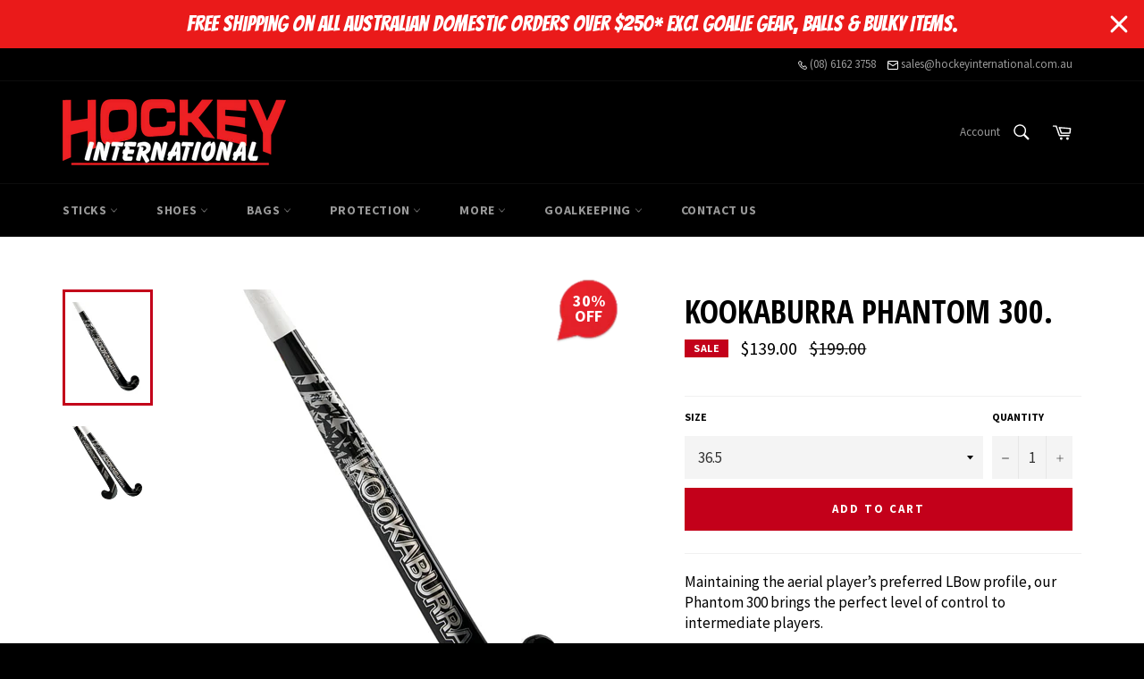

--- FILE ---
content_type: text/html; charset=utf-8
request_url: https://hockeyinternational.com.au/products/kookaburra-phantom-300
body_size: 53188
content:
<!doctype html>
<!--[if IE 9]> <html class="ie9 no-js" lang="en"> <![endif]-->
<!--[if (gt IE 9)|!(IE)]><!--> <html class="no-js" lang="en"> <!--<![endif]-->
<head>

  <meta charset="utf-8">
  <meta http-equiv="X-UA-Compatible" content="IE=edge,chrome=1">
  <meta name="viewport" content="width=device-width,initial-scale=1">
  <meta name="theme-color" content="#000000">

  
    <link rel="shortcut icon" href="//hockeyinternational.com.au/cdn/shop/files/HI-Logo_1200x1200_923524c3-2aeb-4a09-8bcf-5fe44ef4eec3_32x32.jpg?v=1633167174" type="image/png">
  

  <link rel="canonical" href="https://hockeyinternational.com.au/products/kookaburra-phantom-300">
  <title>
  Kookaburra Phantom 300. &ndash; Hockey International
  </title>

  <script src="https://cdnjs.cloudflare.com/ajax/libs/jquery/3.6.0/jquery.min.js"></script>
  <script src="https://cdnjs.cloudflare.com/ajax/libs/slick-carousel/1.8.1/slick.min.js" integrity="sha512-XtmMtDEcNz2j7ekrtHvOVR4iwwaD6o/FUJe6+Zq+HgcCsk3kj4uSQQR8weQ2QVj1o0Pk6PwYLohm206ZzNfubg==" crossorigin="anonymous" referrerpolicy="no-referrer"></script>
  
  <link href="//cdnjs.cloudflare.com/ajax/libs/fancybox/2.1.5/jquery.fancybox.min.css" rel="stylesheet" type="text/css" media="all" />
  <script src="//hockeyinternational.com.au/cdn/shop/t/11/assets/quickview.js?v=172336845327277088311633770468" type="text/javascript"></script>
  <script>
     
     var content = "\u003cdiv class=\"qv-product-images\" style=\"opacity: 0\"\u003e\u003c\/div\u003e\n\u003cdiv class=\"qv-content\"\u003e\n \u003cdiv class=\"holder\"\u003e\n   \u003ch1 class=\"qv-product-title\"\u003e\u003c\/h1\u003e\n   \u003ch4 class=\"qv-product-type\"\u003e\u003c\/h4\u003e\n   \u003ch5 class=\"qv-product-price\"\u003e\u003c\/h5\u003e\n   \u003ch5 class=\"qv-product-original-price\"\u003e\u003c\/h5\u003e\n   \u003chr \/\u003e\n   \u003cdiv class=\"qv-add-to-cart\"\u003e\n     \u003cdiv class=\"qv-product-options\"\u003e\u003c\/div\u003e\n     \u003cdiv class=\"quantity\"\u003e\n       \u003cspan\u003eQuantity\u003c\/span\u003e\n       \u003cinput type=\"number\" class=\"qv-quantity\" value=\"1\" min=\"1\"\u003e\n     \u003c\/div\u003e\n     \u003cinput type=\"submit\" class=\"qv-add-button\" value=\"Add to Cart\"\u003e\n     \u003cdiv class=\"qv-add-to-cart-response\"\u003e\u003c\/div\u003e\n   \u003c\/div\u003e\n   \u003cdiv class=\"qv-product-description\"\u003e\u003c\/div\u003e\n \u003c\/div\u003e\n \u003ca class=\"view-product\" href=\"\"\u003e\u003cspan\u003eView Full Product Details\u003c\/span\u003e\u003c\/a\u003e\n\u003c\/div\u003e";
  </script>
  
  
  
    <meta name="description" content="Maintaining the aerial player’s preferred LBow profile, our Phantom 300 brings the perfect level of control to intermediate players. LBow Classic profile 30% Carbon / 70% Fibreglass construction Carbon Fibre and Dual Core Pro Hold Grip Light and Medium Weight Range">
  

  <!-- /snippets/social-meta-tags.liquid -->




<meta property="og:site_name" content="Hockey International">
<meta property="og:url" content="https://hockeyinternational.com.au/products/kookaburra-phantom-300">
<meta property="og:title" content="Kookaburra Phantom 300.">
<meta property="og:type" content="product">
<meta property="og:description" content="Maintaining the aerial player’s preferred LBow profile, our Phantom 300 brings the perfect level of control to intermediate players. LBow Classic profile 30% Carbon / 70% Fibreglass construction Carbon Fibre and Dual Core Pro Hold Grip Light and Medium Weight Range">

  <meta property="og:price:amount" content="139.00">
  <meta property="og:price:currency" content="AUD">

<meta property="og:image" content="http://hockeyinternational.com.au/cdn/shop/files/ScreenShot2023-11-07at12.06.45pm_1200x1200.png?v=1699330379"><meta property="og:image" content="http://hockeyinternational.com.au/cdn/shop/files/ScreenShot2023-11-07at12.05.14pm_1200x1200.png?v=1699330380">
<meta property="og:image:secure_url" content="https://hockeyinternational.com.au/cdn/shop/files/ScreenShot2023-11-07at12.06.45pm_1200x1200.png?v=1699330379"><meta property="og:image:secure_url" content="https://hockeyinternational.com.au/cdn/shop/files/ScreenShot2023-11-07at12.05.14pm_1200x1200.png?v=1699330380">


<meta name="twitter:card" content="summary_large_image">
<meta name="twitter:title" content="Kookaburra Phantom 300.">
<meta name="twitter:description" content="Maintaining the aerial player’s preferred LBow profile, our Phantom 300 brings the perfect level of control to intermediate players. LBow Classic profile 30% Carbon / 70% Fibreglass construction Carbon Fibre and Dual Core Pro Hold Grip Light and Medium Weight Range">


  <script>
    document.documentElement.className = document.documentElement.className.replace('no-js', 'js');
  </script>

  <link href="//hockeyinternational.com.au/cdn/shop/t/11/assets/theme.scss.css?v=86718899561846023781697187039" rel="stylesheet" type="text/css" media="all" />
  
  
  
  <link href="//fonts.googleapis.com/css?family=Source+Sans+Pro:400,700" rel="stylesheet" type="text/css" media="all" />


  
    
    
    <link href="//fonts.googleapis.com/css?family=Open+Sans+Condensed:400,700" rel="stylesheet" type="text/css" media="all" />
  



  <script>
    window.theme = window.theme || {};

    theme.strings = {
      stockAvailable: "1 available",
      addToCart: "Add to Cart",
      soldOut: "Sold Out",
      unavailable: "Unavailable",
      noStockAvailable: "The item could not be added to your cart because there are not enough in stock.",
      willNotShipUntil: "Will not ship until [date]",
      willBeInStockAfter: "Will be in stock after [date]",
      totalCartDiscount: "You're saving [savings]",
      addressError: "Error looking up that address",
      addressNoResults: "No results for that address",
      addressQueryLimit: "You have exceeded the Google API usage limit. Consider upgrading to a \u003ca href=\"https:\/\/developers.google.com\/maps\/premium\/usage-limits\"\u003ePremium Plan\u003c\/a\u003e.",
      authError: "There was a problem authenticating your Google Maps API Key."
    };
  </script>

  <!--[if (gt IE 9)|!(IE)]><!--><script src="//hockeyinternational.com.au/cdn/shop/t/11/assets/lazysizes.min.js?v=56045284683979784691632032348" async="async"></script><!--<![endif]-->
  <!--[if lte IE 9]><script src="//hockeyinternational.com.au/cdn/shop/t/11/assets/lazysizes.min.js?v=56045284683979784691632032348"></script><![endif]-->

  

  <!--[if (gt IE 9)|!(IE)]><!--><script src="//hockeyinternational.com.au/cdn/shop/t/11/assets/vendor.js?v=81888855014699767371632032356" defer="defer"></script><!--<![endif]-->
  <!--[if lt IE 9]><script src="//hockeyinternational.com.au/cdn/shop/t/11/assets/vendor.js?v=81888855014699767371632032356"></script><![endif]-->

  
    <script>
      window.theme = window.theme || {};
      theme.moneyFormat = "${{amount}}";
    </script>
  

  <!--[if (gt IE 9)|!(IE)]><!--><script src="//hockeyinternational.com.au/cdn/shop/t/11/assets/theme.js?v=162755663284991392471633701502" defer="defer"></script><!--<![endif]-->
  <!--[if lte IE 9]><script src="//hockeyinternational.com.au/cdn/shop/t/11/assets/theme.js?v=162755663284991392471633701502"></script><![endif]-->

  <script>window.performance && window.performance.mark && window.performance.mark('shopify.content_for_header.start');</script><meta id="shopify-digital-wallet" name="shopify-digital-wallet" content="/26170158/digital_wallets/dialog">
<meta name="shopify-checkout-api-token" content="038d1c5e3a6302863ce52c3c3e014b6c">
<meta id="in-context-paypal-metadata" data-shop-id="26170158" data-venmo-supported="false" data-environment="production" data-locale="en_US" data-paypal-v4="true" data-currency="AUD">
<link rel="alternate" type="application/json+oembed" href="https://hockeyinternational.com.au/products/kookaburra-phantom-300.oembed">
<script async="async" src="/checkouts/internal/preloads.js?locale=en-AU"></script>
<link rel="preconnect" href="https://shop.app" crossorigin="anonymous">
<script async="async" src="https://shop.app/checkouts/internal/preloads.js?locale=en-AU&shop_id=26170158" crossorigin="anonymous"></script>
<script id="apple-pay-shop-capabilities" type="application/json">{"shopId":26170158,"countryCode":"AU","currencyCode":"AUD","merchantCapabilities":["supports3DS"],"merchantId":"gid:\/\/shopify\/Shop\/26170158","merchantName":"Hockey International","requiredBillingContactFields":["postalAddress","email","phone"],"requiredShippingContactFields":["postalAddress","email","phone"],"shippingType":"shipping","supportedNetworks":["visa","masterCard","amex","jcb"],"total":{"type":"pending","label":"Hockey International","amount":"1.00"},"shopifyPaymentsEnabled":true,"supportsSubscriptions":true}</script>
<script id="shopify-features" type="application/json">{"accessToken":"038d1c5e3a6302863ce52c3c3e014b6c","betas":["rich-media-storefront-analytics"],"domain":"hockeyinternational.com.au","predictiveSearch":true,"shopId":26170158,"locale":"en"}</script>
<script>var Shopify = Shopify || {};
Shopify.shop = "hockey-international.myshopify.com";
Shopify.locale = "en";
Shopify.currency = {"active":"AUD","rate":"1.0"};
Shopify.country = "AU";
Shopify.theme = {"name":"Copy of Venture - Improved V","id":127071518901,"schema_name":"Venture","schema_version":"2.5.1","theme_store_id":775,"role":"main"};
Shopify.theme.handle = "null";
Shopify.theme.style = {"id":null,"handle":null};
Shopify.cdnHost = "hockeyinternational.com.au/cdn";
Shopify.routes = Shopify.routes || {};
Shopify.routes.root = "/";</script>
<script type="module">!function(o){(o.Shopify=o.Shopify||{}).modules=!0}(window);</script>
<script>!function(o){function n(){var o=[];function n(){o.push(Array.prototype.slice.apply(arguments))}return n.q=o,n}var t=o.Shopify=o.Shopify||{};t.loadFeatures=n(),t.autoloadFeatures=n()}(window);</script>
<script>
  window.ShopifyPay = window.ShopifyPay || {};
  window.ShopifyPay.apiHost = "shop.app\/pay";
  window.ShopifyPay.redirectState = null;
</script>
<script id="shop-js-analytics" type="application/json">{"pageType":"product"}</script>
<script defer="defer" async type="module" src="//hockeyinternational.com.au/cdn/shopifycloud/shop-js/modules/v2/client.init-shop-cart-sync_C5BV16lS.en.esm.js"></script>
<script defer="defer" async type="module" src="//hockeyinternational.com.au/cdn/shopifycloud/shop-js/modules/v2/chunk.common_CygWptCX.esm.js"></script>
<script type="module">
  await import("//hockeyinternational.com.au/cdn/shopifycloud/shop-js/modules/v2/client.init-shop-cart-sync_C5BV16lS.en.esm.js");
await import("//hockeyinternational.com.au/cdn/shopifycloud/shop-js/modules/v2/chunk.common_CygWptCX.esm.js");

  window.Shopify.SignInWithShop?.initShopCartSync?.({"fedCMEnabled":true,"windoidEnabled":true});

</script>
<script>
  window.Shopify = window.Shopify || {};
  if (!window.Shopify.featureAssets) window.Shopify.featureAssets = {};
  window.Shopify.featureAssets['shop-js'] = {"shop-cart-sync":["modules/v2/client.shop-cart-sync_ZFArdW7E.en.esm.js","modules/v2/chunk.common_CygWptCX.esm.js"],"init-fed-cm":["modules/v2/client.init-fed-cm_CmiC4vf6.en.esm.js","modules/v2/chunk.common_CygWptCX.esm.js"],"shop-button":["modules/v2/client.shop-button_tlx5R9nI.en.esm.js","modules/v2/chunk.common_CygWptCX.esm.js"],"shop-cash-offers":["modules/v2/client.shop-cash-offers_DOA2yAJr.en.esm.js","modules/v2/chunk.common_CygWptCX.esm.js","modules/v2/chunk.modal_D71HUcav.esm.js"],"init-windoid":["modules/v2/client.init-windoid_sURxWdc1.en.esm.js","modules/v2/chunk.common_CygWptCX.esm.js"],"shop-toast-manager":["modules/v2/client.shop-toast-manager_ClPi3nE9.en.esm.js","modules/v2/chunk.common_CygWptCX.esm.js"],"init-shop-email-lookup-coordinator":["modules/v2/client.init-shop-email-lookup-coordinator_B8hsDcYM.en.esm.js","modules/v2/chunk.common_CygWptCX.esm.js"],"init-shop-cart-sync":["modules/v2/client.init-shop-cart-sync_C5BV16lS.en.esm.js","modules/v2/chunk.common_CygWptCX.esm.js"],"avatar":["modules/v2/client.avatar_BTnouDA3.en.esm.js"],"pay-button":["modules/v2/client.pay-button_FdsNuTd3.en.esm.js","modules/v2/chunk.common_CygWptCX.esm.js"],"init-customer-accounts":["modules/v2/client.init-customer-accounts_DxDtT_ad.en.esm.js","modules/v2/client.shop-login-button_C5VAVYt1.en.esm.js","modules/v2/chunk.common_CygWptCX.esm.js","modules/v2/chunk.modal_D71HUcav.esm.js"],"init-shop-for-new-customer-accounts":["modules/v2/client.init-shop-for-new-customer-accounts_ChsxoAhi.en.esm.js","modules/v2/client.shop-login-button_C5VAVYt1.en.esm.js","modules/v2/chunk.common_CygWptCX.esm.js","modules/v2/chunk.modal_D71HUcav.esm.js"],"shop-login-button":["modules/v2/client.shop-login-button_C5VAVYt1.en.esm.js","modules/v2/chunk.common_CygWptCX.esm.js","modules/v2/chunk.modal_D71HUcav.esm.js"],"init-customer-accounts-sign-up":["modules/v2/client.init-customer-accounts-sign-up_CPSyQ0Tj.en.esm.js","modules/v2/client.shop-login-button_C5VAVYt1.en.esm.js","modules/v2/chunk.common_CygWptCX.esm.js","modules/v2/chunk.modal_D71HUcav.esm.js"],"shop-follow-button":["modules/v2/client.shop-follow-button_Cva4Ekp9.en.esm.js","modules/v2/chunk.common_CygWptCX.esm.js","modules/v2/chunk.modal_D71HUcav.esm.js"],"checkout-modal":["modules/v2/client.checkout-modal_BPM8l0SH.en.esm.js","modules/v2/chunk.common_CygWptCX.esm.js","modules/v2/chunk.modal_D71HUcav.esm.js"],"lead-capture":["modules/v2/client.lead-capture_Bi8yE_yS.en.esm.js","modules/v2/chunk.common_CygWptCX.esm.js","modules/v2/chunk.modal_D71HUcav.esm.js"],"shop-login":["modules/v2/client.shop-login_D6lNrXab.en.esm.js","modules/v2/chunk.common_CygWptCX.esm.js","modules/v2/chunk.modal_D71HUcav.esm.js"],"payment-terms":["modules/v2/client.payment-terms_CZxnsJam.en.esm.js","modules/v2/chunk.common_CygWptCX.esm.js","modules/v2/chunk.modal_D71HUcav.esm.js"]};
</script>
<script>(function() {
  var isLoaded = false;
  function asyncLoad() {
    if (isLoaded) return;
    isLoaded = true;
    var urls = ["https:\/\/formbuilder.hulkapps.com\/skeletopapp.js?shop=hockey-international.myshopify.com","\/\/www.powr.io\/powr.js?powr-token=hockey-international.myshopify.com\u0026external-type=shopify\u0026shop=hockey-international.myshopify.com","https:\/\/swymv3free-01.azureedge.net\/code\/swym-shopify.js?shop=hockey-international.myshopify.com","https:\/\/cdn.hextom.com\/js\/quickannouncementbar.js?shop=hockey-international.myshopify.com"];
    for (var i = 0; i < urls.length; i++) {
      var s = document.createElement('script');
      s.type = 'text/javascript';
      s.async = true;
      s.src = urls[i];
      var x = document.getElementsByTagName('script')[0];
      x.parentNode.insertBefore(s, x);
    }
  };
  if(window.attachEvent) {
    window.attachEvent('onload', asyncLoad);
  } else {
    window.addEventListener('load', asyncLoad, false);
  }
})();</script>
<script id="__st">var __st={"a":26170158,"offset":28800,"reqid":"3a29f71e-3ad9-4a28-9136-0485a6a7a8e9-1768674677","pageurl":"hockeyinternational.com.au\/products\/kookaburra-phantom-300","u":"33f8f44a8342","p":"product","rtyp":"product","rid":8383962775792};</script>
<script>window.ShopifyPaypalV4VisibilityTracking = true;</script>
<script id="captcha-bootstrap">!function(){'use strict';const t='contact',e='account',n='new_comment',o=[[t,t],['blogs',n],['comments',n],[t,'customer']],c=[[e,'customer_login'],[e,'guest_login'],[e,'recover_customer_password'],[e,'create_customer']],r=t=>t.map((([t,e])=>`form[action*='/${t}']:not([data-nocaptcha='true']) input[name='form_type'][value='${e}']`)).join(','),a=t=>()=>t?[...document.querySelectorAll(t)].map((t=>t.form)):[];function s(){const t=[...o],e=r(t);return a(e)}const i='password',u='form_key',d=['recaptcha-v3-token','g-recaptcha-response','h-captcha-response',i],f=()=>{try{return window.sessionStorage}catch{return}},m='__shopify_v',_=t=>t.elements[u];function p(t,e,n=!1){try{const o=window.sessionStorage,c=JSON.parse(o.getItem(e)),{data:r}=function(t){const{data:e,action:n}=t;return t[m]||n?{data:e,action:n}:{data:t,action:n}}(c);for(const[e,n]of Object.entries(r))t.elements[e]&&(t.elements[e].value=n);n&&o.removeItem(e)}catch(o){console.error('form repopulation failed',{error:o})}}const l='form_type',E='cptcha';function T(t){t.dataset[E]=!0}const w=window,h=w.document,L='Shopify',v='ce_forms',y='captcha';let A=!1;((t,e)=>{const n=(g='f06e6c50-85a8-45c8-87d0-21a2b65856fe',I='https://cdn.shopify.com/shopifycloud/storefront-forms-hcaptcha/ce_storefront_forms_captcha_hcaptcha.v1.5.2.iife.js',D={infoText:'Protected by hCaptcha',privacyText:'Privacy',termsText:'Terms'},(t,e,n)=>{const o=w[L][v],c=o.bindForm;if(c)return c(t,g,e,D).then(n);var r;o.q.push([[t,g,e,D],n]),r=I,A||(h.body.append(Object.assign(h.createElement('script'),{id:'captcha-provider',async:!0,src:r})),A=!0)});var g,I,D;w[L]=w[L]||{},w[L][v]=w[L][v]||{},w[L][v].q=[],w[L][y]=w[L][y]||{},w[L][y].protect=function(t,e){n(t,void 0,e),T(t)},Object.freeze(w[L][y]),function(t,e,n,w,h,L){const[v,y,A,g]=function(t,e,n){const i=e?o:[],u=t?c:[],d=[...i,...u],f=r(d),m=r(i),_=r(d.filter((([t,e])=>n.includes(e))));return[a(f),a(m),a(_),s()]}(w,h,L),I=t=>{const e=t.target;return e instanceof HTMLFormElement?e:e&&e.form},D=t=>v().includes(t);t.addEventListener('submit',(t=>{const e=I(t);if(!e)return;const n=D(e)&&!e.dataset.hcaptchaBound&&!e.dataset.recaptchaBound,o=_(e),c=g().includes(e)&&(!o||!o.value);(n||c)&&t.preventDefault(),c&&!n&&(function(t){try{if(!f())return;!function(t){const e=f();if(!e)return;const n=_(t);if(!n)return;const o=n.value;o&&e.removeItem(o)}(t);const e=Array.from(Array(32),(()=>Math.random().toString(36)[2])).join('');!function(t,e){_(t)||t.append(Object.assign(document.createElement('input'),{type:'hidden',name:u})),t.elements[u].value=e}(t,e),function(t,e){const n=f();if(!n)return;const o=[...t.querySelectorAll(`input[type='${i}']`)].map((({name:t})=>t)),c=[...d,...o],r={};for(const[a,s]of new FormData(t).entries())c.includes(a)||(r[a]=s);n.setItem(e,JSON.stringify({[m]:1,action:t.action,data:r}))}(t,e)}catch(e){console.error('failed to persist form',e)}}(e),e.submit())}));const S=(t,e)=>{t&&!t.dataset[E]&&(n(t,e.some((e=>e===t))),T(t))};for(const o of['focusin','change'])t.addEventListener(o,(t=>{const e=I(t);D(e)&&S(e,y())}));const B=e.get('form_key'),M=e.get(l),P=B&&M;t.addEventListener('DOMContentLoaded',(()=>{const t=y();if(P)for(const e of t)e.elements[l].value===M&&p(e,B);[...new Set([...A(),...v().filter((t=>'true'===t.dataset.shopifyCaptcha))])].forEach((e=>S(e,t)))}))}(h,new URLSearchParams(w.location.search),n,t,e,['guest_login'])})(!0,!0)}();</script>
<script integrity="sha256-4kQ18oKyAcykRKYeNunJcIwy7WH5gtpwJnB7kiuLZ1E=" data-source-attribution="shopify.loadfeatures" defer="defer" src="//hockeyinternational.com.au/cdn/shopifycloud/storefront/assets/storefront/load_feature-a0a9edcb.js" crossorigin="anonymous"></script>
<script crossorigin="anonymous" defer="defer" src="//hockeyinternational.com.au/cdn/shopifycloud/storefront/assets/shopify_pay/storefront-65b4c6d7.js?v=20250812"></script>
<script data-source-attribution="shopify.dynamic_checkout.dynamic.init">var Shopify=Shopify||{};Shopify.PaymentButton=Shopify.PaymentButton||{isStorefrontPortableWallets:!0,init:function(){window.Shopify.PaymentButton.init=function(){};var t=document.createElement("script");t.src="https://hockeyinternational.com.au/cdn/shopifycloud/portable-wallets/latest/portable-wallets.en.js",t.type="module",document.head.appendChild(t)}};
</script>
<script data-source-attribution="shopify.dynamic_checkout.buyer_consent">
  function portableWalletsHideBuyerConsent(e){var t=document.getElementById("shopify-buyer-consent"),n=document.getElementById("shopify-subscription-policy-button");t&&n&&(t.classList.add("hidden"),t.setAttribute("aria-hidden","true"),n.removeEventListener("click",e))}function portableWalletsShowBuyerConsent(e){var t=document.getElementById("shopify-buyer-consent"),n=document.getElementById("shopify-subscription-policy-button");t&&n&&(t.classList.remove("hidden"),t.removeAttribute("aria-hidden"),n.addEventListener("click",e))}window.Shopify?.PaymentButton&&(window.Shopify.PaymentButton.hideBuyerConsent=portableWalletsHideBuyerConsent,window.Shopify.PaymentButton.showBuyerConsent=portableWalletsShowBuyerConsent);
</script>
<script data-source-attribution="shopify.dynamic_checkout.cart.bootstrap">document.addEventListener("DOMContentLoaded",(function(){function t(){return document.querySelector("shopify-accelerated-checkout-cart, shopify-accelerated-checkout")}if(t())Shopify.PaymentButton.init();else{new MutationObserver((function(e,n){t()&&(Shopify.PaymentButton.init(),n.disconnect())})).observe(document.body,{childList:!0,subtree:!0})}}));
</script>
<link id="shopify-accelerated-checkout-styles" rel="stylesheet" media="screen" href="https://hockeyinternational.com.au/cdn/shopifycloud/portable-wallets/latest/accelerated-checkout-backwards-compat.css" crossorigin="anonymous">
<style id="shopify-accelerated-checkout-cart">
        #shopify-buyer-consent {
  margin-top: 1em;
  display: inline-block;
  width: 100%;
}

#shopify-buyer-consent.hidden {
  display: none;
}

#shopify-subscription-policy-button {
  background: none;
  border: none;
  padding: 0;
  text-decoration: underline;
  font-size: inherit;
  cursor: pointer;
}

#shopify-subscription-policy-button::before {
  box-shadow: none;
}

      </style>

<script>window.performance && window.performance.mark && window.performance.mark('shopify.content_for_header.end');</script>

  <script>window.BOLD = window.BOLD || {};
    window.BOLD.common = window.BOLD.common || {};
    window.BOLD.common.Shopify = window.BOLD.common.Shopify || {};

    window.BOLD.common.Shopify.shop = {
        domain: 'hockeyinternational.com.au',
        permanent_domain: 'hockey-international.myshopify.com',
        url: 'https://hockeyinternational.com.au',
        secure_url: 'https://hockeyinternational.com.au',
        money_format: "${{amount}}",
        currency: "AUD"
    };

    window.BOLD.common.Shopify.cart = {"note":null,"attributes":{},"original_total_price":0,"total_price":0,"total_discount":0,"total_weight":0.0,"item_count":0,"items":[],"requires_shipping":false,"currency":"AUD","items_subtotal_price":0,"cart_level_discount_applications":[],"checkout_charge_amount":0};
    window.BOLD.common.template = 'product';window.BOLD.common.Shopify.formatMoney = function(money, format) {
        function n(t, e) {
            return "undefined" == typeof t ? e : t
        }
        function r(t, e, r, i) {
            if (e = n(e, 2),
            r = n(r, ","),
            i = n(i, "."),
            isNaN(t) || null == t)
                return 0;
            t = (t / 100).toFixed(e);
            var o = t.split(".")
              , a = o[0].replace(/(\d)(?=(\d\d\d)+(?!\d))/g, "$1" + r)
              , s = o[1] ? i + o[1] : "";
            return a + s
        }
        "string" == typeof money && (money = money.replace(".", ""));
        var i = ""
          , o = /\{\{\s*(\w+)\s*\}\}/
          , a = format || window.BOLD.common.Shopify.shop.money_format || window.Shopify.money_format || "$ {{ amount }}";
        switch (a.match(o)[1]) {
            case "amount":
                i = r(money, 2);
                break;
            case "amount_no_decimals":
                i = r(money, 0);
                break;
            case "amount_with_comma_separator":
                i = r(money, 2, ".", ",");
                break;
            case "amount_no_decimals_with_comma_separator":
                i = r(money, 0, ".", ",");
                break;
            case "amount_with_space_separator":
                i = r(money, 2, ".", " ");
                break;
            case "amount_no_decimals_with_space_separator":
                i = r(money, 0, ".", " ");
                break;
        }
        return a.replace(o, i);
    };

    window.BOLD.common.Shopify.saveProduct = function (handle, product) {
        if (typeof handle === 'string' && typeof window.BOLD.common.Shopify.products[handle] === 'undefined') {
            if (typeof product === 'number') {
                window.BOLD.common.Shopify.handles[product] = handle;
                product = { id: product };
            }
            window.BOLD.common.Shopify.products[handle] = product;
        }
    };

	window.BOLD.common.Shopify.saveVariant = function (variant_id, variant) {
		if (typeof variant_id === 'number' && typeof window.BOLD.common.Shopify.variants[variant_id] === 'undefined') {
			window.BOLD.common.Shopify.variants[variant_id] = variant;
		}
	};window.BOLD.common.Shopify.products = window.BOLD.common.Shopify.products || {};
    window.BOLD.common.Shopify.variants = window.BOLD.common.Shopify.variants || {};
    window.BOLD.common.Shopify.handles = window.BOLD.common.Shopify.handles || {};window.BOLD.common.Shopify.handle = "kookaburra-phantom-300"
window.BOLD.common.Shopify.saveProduct("kookaburra-phantom-300", 8383962775792);window.BOLD.common.Shopify.saveVariant(44377983647984, {product_id: 8383962775792, price: 13900, group_id: 'null'});window.BOLD.common.Shopify.saveVariant(44377983713520, {product_id: 8383962775792, price: 13900, group_id: 'null'});window.BOLD.common.Shopify.metafields = window.BOLD.common.Shopify.metafields || {};window.BOLD.common.Shopify.metafields["bold_rp"] = {};</script>

<link href="//hockeyinternational.com.au/cdn/shop/t/11/assets/bold-upsell.css?v=30856096068124301641632032345" rel="stylesheet" type="text/css" media="all" />
<link href="//hockeyinternational.com.au/cdn/shop/t/11/assets/bold-upsell-custom.css?v=150135899998303055901632032345" rel="stylesheet" type="text/css" media="all" />
<link href="//hockeyinternational.com.au/cdn/shop/t/11/assets/custom.css?v=61822869576438739371632032369" rel="stylesheet" type="text/css" media="all" />

				        <style>
				            .intl-tel-input .country-list .country-name,.intl-tel-input .country-list .dial-code,.intl-tel-input .country-list .flag-box{vertical-align:middle }.intl-tel-input{position:relative;display:block }.intl-tel-input *{box-sizing:border-box;-moz-box-sizing:border-box }.intl-tel-input .hide{display:none }.intl-tel-input .v-hide{visibility:hidden }.intl-tel-input input,.intl-tel-input input[type=tel],.intl-tel-input input[type=text]{position:relative;z-index:0;margin-top:0!important;margin-bottom:0!important;padding-right:36px;margin-right:0 }.intl-tel-input .flag-container{position:absolute;top:0;bottom:0;right:0;padding:1px }.intl-tel-input .selected-flag{z-index:1;position:relative;width:36px;height:100%;padding:0 0 0 8px }.intl-tel-input .selected-flag .iti-flag{position:absolute;top:0;bottom:0;margin:auto }.intl-tel-input .selected-flag .iti-arrow{position:absolute;top:50%;margin-top:-2px;right:6px;width:0;height:0;border-left:3px solid transparent;border-right:3px solid transparent;border-top:4px solid #555 }.intl-tel-input .selected-flag .iti-arrow.up{border-top:none;border-bottom:4px solid #555 }.intl-tel-input .country-list{position:absolute;z-index:2;list-style:none;text-align:left;padding:0;margin:0 0 0 -1px;box-shadow:1px 1px 4px rgba(0,0,0,.2);background-color:#fff;border:1px solid #CCC;white-space:nowrap;max-height:200px;overflow-y:scroll }.intl-tel-input .country-list .country.highlight,.intl-tel-input.allow-dropdown .flag-container:hover .selected-flag{background-color:rgba(0,0,0,.05) }.intl-tel-input .country-list.dropup{bottom:100%;margin-bottom:-1px }.intl-tel-input .country-list .flag-box{display:inline-block;width:20px }@media (max-width:500px){.intl-tel-input .country-list{white-space:normal }}.intl-tel-input .country-list .divider{padding-bottom:5px;margin-bottom:5px;border-bottom:1px solid #CCC }.intl-tel-input .country-list .country{padding:5px 10px }.intl-tel-input .country-list .country .dial-code{color:#999 }.intl-tel-input .country-list .country-name,.intl-tel-input .country-list .flag-box{margin-right:6px }.intl-tel-input.allow-dropdown input,.intl-tel-input.allow-dropdown input[type=tel],.intl-tel-input.allow-dropdown input[type=text],.intl-tel-input.separate-dial-code input,.intl-tel-input.separate-dial-code input[type=tel],.intl-tel-input.separate-dial-code input[type=text]{padding-right:6px;padding-left:52px;margin-left:0 }.intl-tel-input.allow-dropdown .flag-container,.intl-tel-input.separate-dial-code .flag-container{right:auto;left:0 }.intl-tel-input.allow-dropdown .selected-flag,.intl-tel-input.separate-dial-code .selected-flag{width:46px }.intl-tel-input.allow-dropdown .flag-container:hover{cursor:pointer }.intl-tel-input.allow-dropdown input[disabled]+.flag-container:hover,.intl-tel-input.allow-dropdown input[readonly]+.flag-container:hover{cursor:default }.intl-tel-input.allow-dropdown input[disabled]+.flag-container:hover .selected-flag,.intl-tel-input.allow-dropdown input[readonly]+.flag-container:hover .selected-flag{background-color:transparent }.intl-tel-input.separate-dial-code .selected-flag{background-color:rgba(0,0,0,.05);display:table }.intl-tel-input.separate-dial-code .selected-dial-code{display:table-cell;vertical-align:middle;padding-left:28px }.intl-tel-input.separate-dial-code.iti-sdc-2 input,.intl-tel-input.separate-dial-code.iti-sdc-2 input[type=tel],.intl-tel-input.separate-dial-code.iti-sdc-2 input[type=text]{padding-left:66px }.intl-tel-input.separate-dial-code.iti-sdc-2 .selected-flag{width:60px }.intl-tel-input.separate-dial-code.allow-dropdown.iti-sdc-2 input,.intl-tel-input.separate-dial-code.allow-dropdown.iti-sdc-2 input[type=tel],.intl-tel-input.separate-dial-code.allow-dropdown.iti-sdc-2 input[type=text]{padding-left:76px }.intl-tel-input.separate-dial-code.allow-dropdown.iti-sdc-2 .selected-flag{width:70px }.intl-tel-input.separate-dial-code.iti-sdc-3 input,.intl-tel-input.separate-dial-code.iti-sdc-3 input[type=tel],.intl-tel-input.separate-dial-code.iti-sdc-3 input[type=text]{padding-left:74px }.intl-tel-input.separate-dial-code.iti-sdc-3 .selected-flag{width:68px }.intl-tel-input.separate-dial-code.allow-dropdown.iti-sdc-3 input,.intl-tel-input.separate-dial-code.allow-dropdown.iti-sdc-3 input[type=tel],.intl-tel-input.separate-dial-code.allow-dropdown.iti-sdc-3 input[type=text]{padding-left:84px }.intl-tel-input.separate-dial-code.allow-dropdown.iti-sdc-3 .selected-flag{width:78px }.intl-tel-input.separate-dial-code.iti-sdc-4 input,.intl-tel-input.separate-dial-code.iti-sdc-4 input[type=tel],.intl-tel-input.separate-dial-code.iti-sdc-4 input[type=text]{padding-left:82px }.intl-tel-input.separate-dial-code.iti-sdc-4 .selected-flag{width:76px }.intl-tel-input.separate-dial-code.allow-dropdown.iti-sdc-4 input,.intl-tel-input.separate-dial-code.allow-dropdown.iti-sdc-4 input[type=tel],.intl-tel-input.separate-dial-code.allow-dropdown.iti-sdc-4 input[type=text]{padding-left:92px }.intl-tel-input.separate-dial-code.allow-dropdown.iti-sdc-4 .selected-flag{width:86px }.intl-tel-input.separate-dial-code.iti-sdc-5 input,.intl-tel-input.separate-dial-code.iti-sdc-5 input[type=tel],.intl-tel-input.separate-dial-code.iti-sdc-5 input[type=text]{padding-left:90px }.intl-tel-input.separate-dial-code.iti-sdc-5 .selected-flag{width:84px }.intl-tel-input.separate-dial-code.allow-dropdown.iti-sdc-5 input,.intl-tel-input.separate-dial-code.allow-dropdown.iti-sdc-5 input[type=tel],.intl-tel-input.separate-dial-code.allow-dropdown.iti-sdc-5 input[type=text]{padding-left:100px }.intl-tel-input.separate-dial-code.allow-dropdown.iti-sdc-5 .selected-flag{width:94px }.intl-tel-input.iti-container{position:absolute;top:-1000px;left:-1000px;z-index:1060;padding:1px }.intl-tel-input.iti-container:hover{cursor:pointer }.iti-mobile .intl-tel-input.iti-container{top:30px;bottom:30px;left:30px;right:30px;position:fixed; z-index: 99999;}.iti-mobile .intl-tel-input .country-list{max-height:100%;width:100% }.iti-mobile .intl-tel-input .country-list .country{padding:10px;line-height:1.5em }.iti-flag{width:20px }.iti-flag.be{width:18px }.iti-flag.ch{width:15px }.iti-flag.mc{width:19px }.iti-flag.ac{height:10px;background-position:0 0 }.iti-flag.ad{height:14px;background-position:-22px 0 }.iti-flag.ae{height:10px;background-position:-44px 0 }.iti-flag.af{height:14px;background-position:-66px 0 }.iti-flag.ag{height:14px;background-position:-88px 0 }.iti-flag.ai{height:10px;background-position:-110px 0 }.iti-flag.al{height:15px;background-position:-132px 0 }.iti-flag.am{height:10px;background-position:-154px 0 }.iti-flag.ao{height:14px;background-position:-176px 0 }.iti-flag.aq{height:14px;background-position:-198px 0 }.iti-flag.ar{height:13px;background-position:-220px 0 }.iti-flag.as{height:10px;background-position:-242px 0 }.iti-flag.at{height:14px;background-position:-264px 0 }.iti-flag.au{height:10px;background-position:-286px 0 }.iti-flag.aw{height:14px;background-position:-308px 0 }.iti-flag.ax{height:13px;background-position:-330px 0 }.iti-flag.az{height:10px;background-position:-352px 0 }.iti-flag.ba{height:10px;background-position:-374px 0 }.iti-flag.bb{height:14px;background-position:-396px 0 }.iti-flag.bd{height:12px;background-position:-418px 0 }.iti-flag.be{height:15px;background-position:-440px 0 }.iti-flag.bf{height:14px;background-position:-460px 0 }.iti-flag.bg{height:12px;background-position:-482px 0 }.iti-flag.bh{height:12px;background-position:-504px 0 }.iti-flag.bi{height:12px;background-position:-526px 0 }.iti-flag.bj{height:14px;background-position:-548px 0 }.iti-flag.bl{height:14px;background-position:-570px 0 }.iti-flag.bm{height:10px;background-position:-592px 0 }.iti-flag.bn{height:10px;background-position:-614px 0 }.iti-flag.bo{height:14px;background-position:-636px 0 }.iti-flag.bq{height:14px;background-position:-658px 0 }.iti-flag.br{height:14px;background-position:-680px 0 }.iti-flag.bs{height:10px;background-position:-702px 0 }.iti-flag.bt{height:14px;background-position:-724px 0 }.iti-flag.bv{height:15px;background-position:-746px 0 }.iti-flag.bw{height:14px;background-position:-768px 0 }.iti-flag.by{height:10px;background-position:-790px 0 }.iti-flag.bz{height:14px;background-position:-812px 0 }.iti-flag.ca{height:10px;background-position:-834px 0 }.iti-flag.cc{height:10px;background-position:-856px 0 }.iti-flag.cd{height:15px;background-position:-878px 0 }.iti-flag.cf{height:14px;background-position:-900px 0 }.iti-flag.cg{height:14px;background-position:-922px 0 }.iti-flag.ch{height:15px;background-position:-944px 0 }.iti-flag.ci{height:14px;background-position:-961px 0 }.iti-flag.ck{height:10px;background-position:-983px 0 }.iti-flag.cl{height:14px;background-position:-1005px 0 }.iti-flag.cm{height:14px;background-position:-1027px 0 }.iti-flag.cn{height:14px;background-position:-1049px 0 }.iti-flag.co{height:14px;background-position:-1071px 0 }.iti-flag.cp{height:14px;background-position:-1093px 0 }.iti-flag.cr{height:12px;background-position:-1115px 0 }.iti-flag.cu{height:10px;background-position:-1137px 0 }.iti-flag.cv{height:12px;background-position:-1159px 0 }.iti-flag.cw{height:14px;background-position:-1181px 0 }.iti-flag.cx{height:10px;background-position:-1203px 0 }.iti-flag.cy{height:14px;background-position:-1225px 0 }.iti-flag.cz{height:14px;background-position:-1247px 0 }.iti-flag.de{height:12px;background-position:-1269px 0 }.iti-flag.dg{height:10px;background-position:-1291px 0 }.iti-flag.dj{height:14px;background-position:-1313px 0 }.iti-flag.dk{height:15px;background-position:-1335px 0 }.iti-flag.dm{height:10px;background-position:-1357px 0 }.iti-flag.do{height:14px;background-position:-1379px 0 }.iti-flag.dz{height:14px;background-position:-1401px 0 }.iti-flag.ea{height:14px;background-position:-1423px 0 }.iti-flag.ec{height:14px;background-position:-1445px 0 }.iti-flag.ee{height:13px;background-position:-1467px 0 }.iti-flag.eg{height:14px;background-position:-1489px 0 }.iti-flag.eh{height:10px;background-position:-1511px 0 }.iti-flag.er{height:10px;background-position:-1533px 0 }.iti-flag.es{height:14px;background-position:-1555px 0 }.iti-flag.et{height:10px;background-position:-1577px 0 }.iti-flag.eu{height:14px;background-position:-1599px 0 }.iti-flag.fi{height:12px;background-position:-1621px 0 }.iti-flag.fj{height:10px;background-position:-1643px 0 }.iti-flag.fk{height:10px;background-position:-1665px 0 }.iti-flag.fm{height:11px;background-position:-1687px 0 }.iti-flag.fo{height:15px;background-position:-1709px 0 }.iti-flag.fr{height:14px;background-position:-1731px 0 }.iti-flag.ga{height:15px;background-position:-1753px 0 }.iti-flag.gb{height:10px;background-position:-1775px 0 }.iti-flag.gd{height:12px;background-position:-1797px 0 }.iti-flag.ge{height:14px;background-position:-1819px 0 }.iti-flag.gf{height:14px;background-position:-1841px 0 }.iti-flag.gg{height:14px;background-position:-1863px 0 }.iti-flag.gh{height:14px;background-position:-1885px 0 }.iti-flag.gi{height:10px;background-position:-1907px 0 }.iti-flag.gl{height:14px;background-position:-1929px 0 }.iti-flag.gm{height:14px;background-position:-1951px 0 }.iti-flag.gn{height:14px;background-position:-1973px 0 }.iti-flag.gp{height:14px;background-position:-1995px 0 }.iti-flag.gq{height:14px;background-position:-2017px 0 }.iti-flag.gr{height:14px;background-position:-2039px 0 }.iti-flag.gs{height:10px;background-position:-2061px 0 }.iti-flag.gt{height:13px;background-position:-2083px 0 }.iti-flag.gu{height:11px;background-position:-2105px 0 }.iti-flag.gw{height:10px;background-position:-2127px 0 }.iti-flag.gy{height:12px;background-position:-2149px 0 }.iti-flag.hk{height:14px;background-position:-2171px 0 }.iti-flag.hm{height:10px;background-position:-2193px 0 }.iti-flag.hn{height:10px;background-position:-2215px 0 }.iti-flag.hr{height:10px;background-position:-2237px 0 }.iti-flag.ht{height:12px;background-position:-2259px 0 }.iti-flag.hu{height:10px;background-position:-2281px 0 }.iti-flag.ic{height:14px;background-position:-2303px 0 }.iti-flag.id{height:14px;background-position:-2325px 0 }.iti-flag.ie{height:10px;background-position:-2347px 0 }.iti-flag.il{height:15px;background-position:-2369px 0 }.iti-flag.im{height:10px;background-position:-2391px 0 }.iti-flag.in{height:14px;background-position:-2413px 0 }.iti-flag.io{height:10px;background-position:-2435px 0 }.iti-flag.iq{height:14px;background-position:-2457px 0 }.iti-flag.ir{height:12px;background-position:-2479px 0 }.iti-flag.is{height:15px;background-position:-2501px 0 }.iti-flag.it{height:14px;background-position:-2523px 0 }.iti-flag.je{height:12px;background-position:-2545px 0 }.iti-flag.jm{height:10px;background-position:-2567px 0 }.iti-flag.jo{height:10px;background-position:-2589px 0 }.iti-flag.jp{height:14px;background-position:-2611px 0 }.iti-flag.ke{height:14px;background-position:-2633px 0 }.iti-flag.kg{height:12px;background-position:-2655px 0 }.iti-flag.kh{height:13px;background-position:-2677px 0 }.iti-flag.ki{height:10px;background-position:-2699px 0 }.iti-flag.km{height:12px;background-position:-2721px 0 }.iti-flag.kn{height:14px;background-position:-2743px 0 }.iti-flag.kp{height:10px;background-position:-2765px 0 }.iti-flag.kr{height:14px;background-position:-2787px 0 }.iti-flag.kw{height:10px;background-position:-2809px 0 }.iti-flag.ky{height:10px;background-position:-2831px 0 }.iti-flag.kz{height:10px;background-position:-2853px 0 }.iti-flag.la{height:14px;background-position:-2875px 0 }.iti-flag.lb{height:14px;background-position:-2897px 0 }.iti-flag.lc{height:10px;background-position:-2919px 0 }.iti-flag.li{height:12px;background-position:-2941px 0 }.iti-flag.lk{height:10px;background-position:-2963px 0 }.iti-flag.lr{height:11px;background-position:-2985px 0 }.iti-flag.ls{height:14px;background-position:-3007px 0 }.iti-flag.lt{height:12px;background-position:-3029px 0 }.iti-flag.lu{height:12px;background-position:-3051px 0 }.iti-flag.lv{height:10px;background-position:-3073px 0 }.iti-flag.ly{height:10px;background-position:-3095px 0 }.iti-flag.ma{height:14px;background-position:-3117px 0 }.iti-flag.mc{height:15px;background-position:-3139px 0 }.iti-flag.md{height:10px;background-position:-3160px 0 }.iti-flag.me{height:10px;background-position:-3182px 0 }.iti-flag.mf{height:14px;background-position:-3204px 0 }.iti-flag.mg{height:14px;background-position:-3226px 0 }.iti-flag.mh{height:11px;background-position:-3248px 0 }.iti-flag.mk{height:10px;background-position:-3270px 0 }.iti-flag.ml{height:14px;background-position:-3292px 0 }.iti-flag.mm{height:14px;background-position:-3314px 0 }.iti-flag.mn{height:10px;background-position:-3336px 0 }.iti-flag.mo{height:14px;background-position:-3358px 0 }.iti-flag.mp{height:10px;background-position:-3380px 0 }.iti-flag.mq{height:14px;background-position:-3402px 0 }.iti-flag.mr{height:14px;background-position:-3424px 0 }.iti-flag.ms{height:10px;background-position:-3446px 0 }.iti-flag.mt{height:14px;background-position:-3468px 0 }.iti-flag.mu{height:14px;background-position:-3490px 0 }.iti-flag.mv{height:14px;background-position:-3512px 0 }.iti-flag.mw{height:14px;background-position:-3534px 0 }.iti-flag.mx{height:12px;background-position:-3556px 0 }.iti-flag.my{height:10px;background-position:-3578px 0 }.iti-flag.mz{height:14px;background-position:-3600px 0 }.iti-flag.na{height:14px;background-position:-3622px 0 }.iti-flag.nc{height:10px;background-position:-3644px 0 }.iti-flag.ne{width:18px;height:15px;background-position:-3666px 0 }.iti-flag.nf{height:10px;background-position:-3686px 0 }.iti-flag.ng{height:10px;background-position:-3708px 0 }.iti-flag.ni{height:12px;background-position:-3730px 0 }.iti-flag.nl{height:14px;background-position:-3752px 0 }.iti-flag.no{height:15px;background-position:-3774px 0 }.iti-flag.np{width:13px;height:15px;background-position:-3796px 0 }.iti-flag.nr{height:10px;background-position:-3811px 0 }.iti-flag.nu{height:10px;background-position:-3833px 0 }.iti-flag.nz{height:10px;background-position:-3855px 0 }.iti-flag.om{height:10px;background-position:-3877px 0 }.iti-flag.pa{height:14px;background-position:-3899px 0 }.iti-flag.pe{height:14px;background-position:-3921px 0 }.iti-flag.pf{height:14px;background-position:-3943px 0 }.iti-flag.pg{height:15px;background-position:-3965px 0 }.iti-flag.ph{height:10px;background-position:-3987px 0 }.iti-flag.pk{height:14px;background-position:-4009px 0 }.iti-flag.pl{height:13px;background-position:-4031px 0 }.iti-flag.pm{height:14px;background-position:-4053px 0 }.iti-flag.pn{height:10px;background-position:-4075px 0 }.iti-flag.pr{height:14px;background-position:-4097px 0 }.iti-flag.ps{height:10px;background-position:-4119px 0 }.iti-flag.pt{height:14px;background-position:-4141px 0 }.iti-flag.pw{height:13px;background-position:-4163px 0 }.iti-flag.py{height:11px;background-position:-4185px 0 }.iti-flag.qa{height:8px;background-position:-4207px 0 }.iti-flag.re{height:14px;background-position:-4229px 0 }.iti-flag.ro{height:14px;background-position:-4251px 0 }.iti-flag.rs{height:14px;background-position:-4273px 0 }.iti-flag.ru{height:14px;background-position:-4295px 0 }.iti-flag.rw{height:14px;background-position:-4317px 0 }.iti-flag.sa{height:14px;background-position:-4339px 0 }.iti-flag.sb{height:10px;background-position:-4361px 0 }.iti-flag.sc{height:10px;background-position:-4383px 0 }.iti-flag.sd{height:10px;background-position:-4405px 0 }.iti-flag.se{height:13px;background-position:-4427px 0 }.iti-flag.sg{height:14px;background-position:-4449px 0 }.iti-flag.sh{height:10px;background-position:-4471px 0 }.iti-flag.si{height:10px;background-position:-4493px 0 }.iti-flag.sj{height:15px;background-position:-4515px 0 }.iti-flag.sk{height:14px;background-position:-4537px 0 }.iti-flag.sl{height:14px;background-position:-4559px 0 }.iti-flag.sm{height:15px;background-position:-4581px 0 }.iti-flag.sn{height:14px;background-position:-4603px 0 }.iti-flag.so{height:14px;background-position:-4625px 0 }.iti-flag.sr{height:14px;background-position:-4647px 0 }.iti-flag.ss{height:10px;background-position:-4669px 0 }.iti-flag.st{height:10px;background-position:-4691px 0 }.iti-flag.sv{height:12px;background-position:-4713px 0 }.iti-flag.sx{height:14px;background-position:-4735px 0 }.iti-flag.sy{height:14px;background-position:-4757px 0 }.iti-flag.sz{height:14px;background-position:-4779px 0 }.iti-flag.ta{height:10px;background-position:-4801px 0 }.iti-flag.tc{height:10px;background-position:-4823px 0 }.iti-flag.td{height:14px;background-position:-4845px 0 }.iti-flag.tf{height:14px;background-position:-4867px 0 }.iti-flag.tg{height:13px;background-position:-4889px 0 }.iti-flag.th{height:14px;background-position:-4911px 0 }.iti-flag.tj{height:10px;background-position:-4933px 0 }.iti-flag.tk{height:10px;background-position:-4955px 0 }.iti-flag.tl{height:10px;background-position:-4977px 0 }.iti-flag.tm{height:14px;background-position:-4999px 0 }.iti-flag.tn{height:14px;background-position:-5021px 0 }.iti-flag.to{height:10px;background-position:-5043px 0 }.iti-flag.tr{height:14px;background-position:-5065px 0 }.iti-flag.tt{height:12px;background-position:-5087px 0 }.iti-flag.tv{height:10px;background-position:-5109px 0 }.iti-flag.tw{height:14px;background-position:-5131px 0 }.iti-flag.tz{height:14px;background-position:-5153px 0 }.iti-flag.ua{height:14px;background-position:-5175px 0 }.iti-flag.ug{height:14px;background-position:-5197px 0 }.iti-flag.um{height:11px;background-position:-5219px 0 }.iti-flag.un{height:14px;background-position:-5241px 0 }.iti-flag.us{height:11px;background-position:-5263px 0 }.iti-flag.uy{height:14px;background-position:-5285px 0 }.iti-flag.uz{height:10px;background-position:-5307px 0 }.iti-flag.va{width:15px;height:15px;background-position:-5329px 0 }.iti-flag.vc{height:14px;background-position:-5346px 0 }.iti-flag.ve{height:14px;background-position:-5368px 0 }.iti-flag.vg{height:10px;background-position:-5390px 0 }.iti-flag.vi{height:14px;background-position:-5412px 0 }.iti-flag.vn{height:14px;background-position:-5434px 0  }.iti-flag.vu{height:12px;background-position:-5456px 0 }.iti-flag.wf{height:14px;background-position:-5478px 0 }.iti-flag.ws{height:10px;background-position:-5500px 0 }.iti-flag.xk{height:15px;background-position:-5522px 0 }.iti-flag.ye{height:14px;background-position:-5544px 0 }.iti-flag.yt{height:14px;background-position:-5566px 0 }.iti-flag.za{height:14px;background-position:-5588px 0 }.iti-flag.zm{height:14px;background-position:-5610px 0 }.iti-flag.zw{height:10px;background-position:-5632px 0 }.iti-flag{height:15px;box-shadow:0 0 1px 0 #888;background-image:url(https://productoption.hulkapps.com/images/flags.png);background-repeat:no-repeat;background-color:#DBDBDB;background-position:20px 0 }@media (-webkit-min-device-pixel-ratio:2),(min-resolution:192dpi){.iti-flag{background-size:5652px 15px;background-image:url(https://productoption.hulkapps.com/images/flags@2x.png) }}.iti-flag.np{background-color:transparent }.cart-property .property_name{font-weight:400;padding-right:0;min-width:auto;width:auto }.input_file+label{cursor:pointer;padding:3px 10px;width:auto;text-align:center;margin:0;background:#f4f8fb;border:1px solid #dbe1e8 }#error-msg,.hulkapps_with_discount{color:red }.discount_error{border-color:red }.edit_form input,.edit_form select,.edit_form textarea{min-height:44px!important }.hulkapps_summary{font-size:14px;display:block;color:red; }.hulkapps-summary-line-discount-code{margin:10px 0;display:block }.actual_price{text-decoration:line-through }.hide{display:none }input.error{border:1px solid #FF7C7C }#valid-msg{color:#00C900 }.edit_cart_option{margin-top:10px!important;display:none;cursor: pointer;border: 1px solid transparent;border-radius: 2px;color: #fff;font-weight: 600;text-transform: uppercase;letter-spacing: 0.08em;font-size: 14px;padding: 8px 15px;}.hulkapps_discount_hide{margin-top:10px;display:flex!important;align-items:center;justify-content:flex-end }.hulkapps_discount_code{width:auto !important;margin:0 12px 0 0 !important;}.discount_code_box{display:none;margin-bottom:10px;text-align:right }@media screen and (max-width:480px){.hulkapps_discount_code{width:100% }.hulkapps_option_name,.hulkapps_option_value{display:block!important }.hulkapp_close,.hulkapp_save{margin-bottom:8px }}@media screen and (max-width:991px){.hulkapps_option_name,.hulkapps_option_value{display:block!important;width:100%!important;max-width:100%!important }.hulkapps_discount_button{height:40px }}body.body_fixed{overflow:hidden;}select.hulkapps_dd{padding-right:30px!important }.cb_render .hulkapps_option_value label{display:flex!important;align-items:center }.dd_multi_render select{padding-right:5px!important;min-height:80px!important }.hulkapps-tooltip{position:relative;display:inline-block;cursor:pointer;vertical-align:middle }.hulkapps-tooltip img{display:block;}.hulkapps-tooltip .hulkapps-tooltip-inner{position:absolute;bottom:calc(100% + 5px);background:#000;left:-8px;color:#fff;box-shadow:0 6px 30px rgba(0,0,0,.08);opacity:0;visibility:hidden;transition:all ease-in-out .5s;border-radius:5px;font-size:13px;text-align:center;z-index:999;white-space:nowrap;padding: 7px;}.hulkapps-tooltip:hover .hulkapps-tooltip-inner{opacity:1;visibility:visible }.hulkapps-tooltip .hulkapps-tooltip-inner:after{content:"";position:absolute;top:100%;left:11px;border-width:5px;border-style:solid;border-color:#000 transparent transparent transparent;}.hulkapps-tooltip.bottom .hulkapps-tooltip-inner{bottom:auto;top:calc(100% + 5px);padding:0 }.hulkapps-tooltip.bottom .hulkapps-tooltip-inner:after{bottom:100%;top:auto;border-color:transparent transparent #000 }.hulkapps-tooltip .hulkapps-tooltip-inner.swatch-tooltip{left: 1px;}.hulkapps-tooltip .hulkapps-tooltip-inner.swatch-tooltip p{margin:0 0 5px;color:#fff;white-space:normal; }.hulkapps-tooltip .hulkapps-tooltip-inner.swatch-tooltip img{max-width:100% }.hulkapps-tooltip .hulkapps-tooltip-inner.swatch-tooltip img.circle{border-radius:50% }.hulkapp_save,button.hulkapp_close,.hulkapps_discount_button{cursor: pointer;border-radius: 2px;font-weight: 600;text-transform: none;letter-spacing: 0.08em;font-size: 14px;padding: 8px 15px;}.hulkapps-cart-original-total{display:block;}.hulkapps-tooltip .hulkapps-tooltip-inner.multiswatch-tooltip{left: 1px;}.hulkapps-tooltip .hulkapps-tooltip-inner.multiswatch-tooltip p{margin:0 0 5px;color:#fff;white-space:normal; }.hulkapps-tooltip .hulkapps-tooltip-inner.multiswatch-tooltip img{max-width:100% }.hulkapps-tooltip .hulkapps-tooltip-inner.multiswatch-tooltip img.circle{border-radius:50% }.hulkapp_save,button.hulkapp_close,.hulkapps_discount_button{cursor: pointer;border-radius: 2px;font-weight: 600;text-transform: none;letter-spacing: 0.08em;font-size: 14px;padding: 8px 15px;}.hulkapps-cart-original-total{display:block;} .discount-tag{ background: #ebebeb; padding: 5px 10px; border-radius: 5px; display: inline-block; margin-right: 30px; color: #000000;} .discount-tag .close-ajax-tag{ position: relative; width:15px; height:15px; display:inline-block; margin-left:5px; vertical-align:middle; cursor:pointer; } .discount-tag .close-ajax-tag:after, .discount-tag .close-ajax-tag:before{ content:; position:absolute; top:50%; left:50%; transform:translate(-50%, -50%) rotate(45deg); width:2px; height:10px; background-color:#3d3d3d; } .discount-tag .close-ajax-tag:before{ width:10px; height:2px; } .hulkapps_discount_code{max-width: 50%;}.discount-tag{ background: #ebebeb; padding: 5px 10px; border-radius: 5px; display: inline-block; margin-right: 30px; } .discount-tag .close-tag{ position: relative; width:15px; height:15px; display:inline-block; margin-left:5px; vertical-align:middle; cursor:pointer; } .discount-tag .close-tag:after, .discount-tag .close-tag:before{ content:''; position:absolute; top:50%; left:50%; transform:translate(-50%, -50%) rotate(45deg); width:2px; height:10px; background-color:#3d3d3d; } .discount-tag .close-tag:before{ width:10px; height:2px; } .after_discount_price{ font-weight: bold; } .final-total{ font-weight: normal; margin-right: 30px; }@media screen and (max-width:991px){body.body_fixed{position:fixed;top:0;right:0;left:0;bottom:0}} @media only screen and (max-width: 749px){ .hulkapps_swatch_option{ margin-bottom: 10px !important; }} @media (max-width: 767px){ #hulkapp_popupOverlay { padding-top: 10px !important; }.hulkapps_discount_code { width: 100% !important; }}.hulkapps-volumes{display:block;width:100%;} 
				        </style>
				        <script>
				          
				            window.hulkapps = {
				              shop_slug: "hockey-international",
				              store_id: "hockey-international.myshopify.com",
				              money_format: "${{amount}}",
				              cart: null,
				              product: null,
				              product_collections: null,
				              product_variants: null,
				              is_volume_discount: null,
				              is_product_option: false,
				              product_id: null,
				              page_type: null,
				              po_url: "https://productoption.hulkapps.com",
				              vd_url: "https://volumediscount.hulkapps.com",
				              customer: null
				            }
				            
				          

				          
				            window.hulkapps.page_type = "product"
				            window.hulkapps.product_id = "8383962775792";
				            window.hulkapps.product = {"id":8383962775792,"title":"Kookaburra Phantom 300.","handle":"kookaburra-phantom-300","description":"\u003cp\u003e\u003cmeta charset=\"utf-8\"\u003e\u003cspan data-mce-fragment=\"1\"\u003eMaintaining the aerial player’s preferred LBow profile, our Phantom 300 brings the perfect level of control to intermediate players.\u003c\/span\u003e\u003c\/p\u003e\n\u003cul\u003e\n\u003cli\u003eLBow Classic profile\u003c\/li\u003e\n\u003cli\u003e30% Carbon \/ 70% Fibreglass construction\u003c\/li\u003e\n\u003cli\u003eCarbon Fibre and Dual Core\u003c\/li\u003e\n\u003cli\u003ePro Hold Grip\u003c\/li\u003e\n\u003cli\u003eLight and Medium Weight Range\u003c\/li\u003e\n\u003c\/ul\u003e","published_at":"2023-11-10T17:15:11+08:00","created_at":"2023-11-07T12:12:57+08:00","vendor":"Hockey International","type":"Hockey Sticks","tags":["Adult Hockey Sticks","Hockey Sticks","Kookaburra"],"price":13900,"price_min":13900,"price_max":13900,"available":true,"price_varies":false,"compare_at_price":19900,"compare_at_price_min":19900,"compare_at_price_max":19900,"compare_at_price_varies":false,"variants":[{"id":44377983647984,"title":"36.5","option1":"36.5","option2":null,"option3":null,"sku":"","requires_shipping":true,"taxable":true,"featured_image":null,"available":true,"name":"Kookaburra Phantom 300. - 36.5","public_title":"36.5","options":["36.5"],"price":13900,"weight":500,"compare_at_price":19900,"inventory_management":"shopify","barcode":"","requires_selling_plan":false,"selling_plan_allocations":[]},{"id":44377983713520,"title":"37.5","option1":"37.5","option2":null,"option3":null,"sku":"","requires_shipping":true,"taxable":true,"featured_image":null,"available":false,"name":"Kookaburra Phantom 300. - 37.5","public_title":"37.5","options":["37.5"],"price":13900,"weight":500,"compare_at_price":19900,"inventory_management":"shopify","barcode":"","requires_selling_plan":false,"selling_plan_allocations":[]}],"images":["\/\/hockeyinternational.com.au\/cdn\/shop\/files\/ScreenShot2023-11-07at12.06.45pm.png?v=1699330379","\/\/hockeyinternational.com.au\/cdn\/shop\/files\/ScreenShot2023-11-07at12.05.14pm.png?v=1699330380"],"featured_image":"\/\/hockeyinternational.com.au\/cdn\/shop\/files\/ScreenShot2023-11-07at12.06.45pm.png?v=1699330379","options":["Size"],"media":[{"alt":null,"id":33616714858736,"position":1,"preview_image":{"aspect_ratio":0.8,"height":1062,"width":850,"src":"\/\/hockeyinternational.com.au\/cdn\/shop\/files\/ScreenShot2023-11-07at12.06.45pm.png?v=1699330379"},"aspect_ratio":0.8,"height":1062,"media_type":"image","src":"\/\/hockeyinternational.com.au\/cdn\/shop\/files\/ScreenShot2023-11-07at12.06.45pm.png?v=1699330379","width":850},{"alt":null,"id":33616714891504,"position":2,"preview_image":{"aspect_ratio":0.968,"height":932,"width":902,"src":"\/\/hockeyinternational.com.au\/cdn\/shop\/files\/ScreenShot2023-11-07at12.05.14pm.png?v=1699330380"},"aspect_ratio":0.968,"height":932,"media_type":"image","src":"\/\/hockeyinternational.com.au\/cdn\/shop\/files\/ScreenShot2023-11-07at12.05.14pm.png?v=1699330380","width":902}],"requires_selling_plan":false,"selling_plan_groups":[],"content":"\u003cp\u003e\u003cmeta charset=\"utf-8\"\u003e\u003cspan data-mce-fragment=\"1\"\u003eMaintaining the aerial player’s preferred LBow profile, our Phantom 300 brings the perfect level of control to intermediate players.\u003c\/span\u003e\u003c\/p\u003e\n\u003cul\u003e\n\u003cli\u003eLBow Classic profile\u003c\/li\u003e\n\u003cli\u003e30% Carbon \/ 70% Fibreglass construction\u003c\/li\u003e\n\u003cli\u003eCarbon Fibre and Dual Core\u003c\/li\u003e\n\u003cli\u003ePro Hold Grip\u003c\/li\u003e\n\u003cli\u003eLight and Medium Weight Range\u003c\/li\u003e\n\u003c\/ul\u003e"} 
				                                               
				                                               
				            window.hulkapps.product_collection = []
				            
				              window.hulkapps.product_collection.push(22210150430)
				            
				              window.hulkapps.product_collection.push(418964603120)
				            
				              window.hulkapps.product_collection.push(22209036318)
				            
				              window.hulkapps.product_collection.push(338115625200)
				            
				                                     
				            window.hulkapps.product_variant = []
				            
				              window.hulkapps.product_variant.push(44377983647984)
				            
				              window.hulkapps.product_variant.push(44377983713520)
				            
				              
				            window.hulkapps.product_collections = window.hulkapps.product_collection.toString();
				            window.hulkapps.product_variants = window.hulkapps.product_variant.toString();                          
				                                               
				          

				        </script>

				        
				      <script src='https://volumediscount.hulkapps.com/hulkcode.js' defer='defer'></script><script src='//hockeyinternational.com.au/cdn/shop/t/11/assets/better-search.js?v=86501540756785068551632032344' defer='defer'></script>
    
  



 
<script>
$(function() {
  // Current Ajax request.
  var currentAjaxRequest = null;
  // Grabbing all search forms on the page, and adding a .search-results list to each.
  var searchForms = $('form[action="/search"]').css('position','relative').each(function() {
    // Grabbing text input.
    var input = $(this).find('input[name="q"]');
    // Adding a list for showing search results.
    var offSet = input.position().top + input.innerHeight();
    $('<ul class="search-results"></ul>').css( { 'top': offSet } ).appendTo($(this)).hide();    
    // Listening to keyup and change on the text field within these search forms.
    input.attr('autocomplete', 'off').bind('keyup change', function() {
      // What's the search term?
      var term = $(this).val();
      // What's the search form?
      var form = $(this).closest('form');
      // What's the search URL?
      var searchURL = '/search?type=product&q=' + term;
      // What's the search results list?
      var resultsList = form.find('.search-results');
      // If that's a new term and it contains at least 3 characters.
      if (term.length > 3 && term != $(this).attr('data-old-term')) {
        // Saving old query.
        $(this).attr('data-old-term', term);
        // Killing any Ajax request that's currently being processed.
        if (currentAjaxRequest != null) currentAjaxRequest.abort();
        // Pulling results.
        currentAjaxRequest = $.getJSON(searchURL + '&view=json', function(data) {
          // Reset results.
          resultsList.empty();
          // If we have no results.
          if(data.results_count == 0) {
            // resultsList.html('<li><span class="title">No results.</span></li>');
            // resultsList.fadeIn(200);
            resultsList.hide();
          } else {
            // If we have results.
            $.each(data.results, function(index, item) {
              var link = $('<a></a>').attr('href', item.url);
              link.append('<span class="thumbnail"><img src="' + item.thumbnail + '" /></span>');
              link.append('<span class="title">' + item.title + '</span>');
              link.append('<span class="price">' + item.price + '</span>');
              link.wrap('<li></li>');
              resultsList.append(link.parent());
            });
            // The Ajax request will return at the most 10 results.
            // If there are more than 10, let's link to the search results page.
            if(data.results_count > 10) {
              resultsList.append('<li style="height: 35px"><span class="title"><a href="' + searchURL + '">See all results (' + data.results_count + ')</a></span></li>');
            }
            resultsList.fadeIn(200);
          }        
        });
      }
    });
  });
  // Clicking outside makes the results disappear.
  $('body').bind('click', function(){
    $('.search-results').hide();
  });
});
</script>
 
<!-- Some styles to get you started. -->
<style>
.search-results {
  position: absolute;
  z-index: 8889;
  right: 7px;
  list-style-type: none;   
  width: 320px;
  padding: 0;
  background: #ffffff;
  border: 1px solid #d4d4d4;
  border-radius: 3px;
  -webkit-box-shadow: 0px 4px 7px 0px rgba(0,0,0,0.1);
  box-shadow: 0px 4px 7px 0px rgba(0,0,0,0.1);
  overflow: hidden;
}
.search-results li {
  display: block;
  width: 100%;
  height: 55px;
  margin: 0;
  padding: 0;
  border-top: 1px solid #d4d4d4;
  line-height: 20px;
  overflow: hidden;
}
.search-results li:first-child {
  border-top: none;
}

.search-results li:hover {
  background-color:rgba(249,249,249,0.5);
}
  
.search-results .title {
  float: left;
  width: 250px;
  padding-left: 8px;
  white-space: nowrap;
  overflow: hidden;
  /* The text-overflow property is supported in all major browsers. */
  text-overflow: ellipsis;
  -o-text-overflow: ellipsis;
  text-align: left;
  color: #000;
  font-weight: 500;
  padding-top: 7px;
}
.search-results .price {
  float: left;
  width: 250px;
  padding-left: 8px;
  white-space: nowrap;
  overflow: hidden;
  text-align: left;
  color: #666;
}
  
.search-results .thumbnail {
  float: left;
  display: block;
  width: 50px;
  height: 50px;    
  margin: 3px 0 3px 3px;
  padding: 0;
  text-align: center;
  overflow: hidden;
}
  
@media (max-width: 1440px) {
  .search-results {
    width: 286px;
  }
  .search-results .title {
    width: 225px;
  }
  .search-results .price {
  	width: 225px;
  }
}
</style>
  
<script src="//hockeyinternational.com.au/cdn/shop/t/11/assets/sc-pb-29042019.js?v=77882336387853691451698921749"></script>
  
<!-- BEGIN app block: shopify://apps/badgy-product-label-badges/blocks/main/7f4f0680-0177-49ce-a7e0-d69576e5ce6d -->

<script type="text/javascript">
  var sc_pb_app_global = {};  
  sc_pb_app_global.current_page = 'product';
  
  
    sc_pb_app_global.product= 
      { 
        "id":8383962775792,
        "published_at":"2023-11-10",
        "price":13900, 
        "compare_at_price":19900, 
        "handle":"kookaburra-phantom-300",
        "variants": 
        [ 
      	   
      		{
              "id": 44377983647984,
              "price": 13900 ,
              "compare_at_price": 19900  ,
              "inventory_quantity": 2  ,
              "inventory_management": "shopify"   
    		}
    		,
           
      		{
              "id": 44377983713520,
              "price": 13900 ,
              "compare_at_price": 19900  ,
              "inventory_quantity": 0  ,
              "inventory_management": "shopify"   
    		}
    		
          
        ],
        collections: [  22210150430,  418964603120,  22209036318,  338115625200  ] 
      }
      ;
  var sc_pb_product_images={"BID_31858":"data:image\/png;base64,iVBORw0KGgoAAAANSUhEUgAAAIAAAACACAYAAADDPmHLAAALs2lDQ1BEaXNwbGF5AABIiZVXZ1CUVxs977vvFpbdpeyCgJRFpIvSq\/QuKL3aWJaFXViWdVlQsBtDIhgrIoIlIlFQg0YjILFiQSNR7CaWgIolEoMx2FD5foDGL\/PNfJNn5s5z7plzz3PvnfvjPgD3vkiplJPaQL5CrYoPDxKmpqULmb1ggwEuPOAkEhcqA2NjowHgQ\/4kCODFNRAAcNlBpFTK8e9CJ0tSKAaIWACZWYXifID4HiDbxEqVGqCUACxmq5VqgKoEIFClpqUDVAMAQc4wPgRAkDmMuwAIVInxwQB1H2BxRCJVDsDpByAsFueoAa42AEdFlkwBcAMA+ImloiyAuwjAuGJxjhLg7gbgmfmJT85\/eWZ+9BSJcj7i4bMAAFghskKlXFTyL6\/j\/0e+vOhDDVMAHFVRfBIAHkDMKcxLiBrBZWJRaAIAbYColEoiowFQAFGvVAfFj2gaslVhSSOaZmlRxAef0zJ1ZOIIvpJXEBUPgA0Qd8WFwekf1ioyp8QA4ABEX1FeUuAI\/ypLEhL6QaMqiB\/RkIxSaWIKAAZA6hYWJ4QC0AVIg1Jp8JQR3i5XNCl2RO8okYeP1CUnKtWxMR\/ryqdEA9AHyDBJ4d9nVEsTI4YxOU2tSvywVp4tC4sc8SyWqiLiR\/ASpTw2+oOnSBUaDkAAkCskiqSEYZ6syxKFRI347KWMKT\/Kl\/Kkgig\/KgAhkKEQSsghQS5iIYICaogghxwi+gP6JUxGARSQQY0CqD6ZSVAEFaIgQy4kkKOUiEMCxJBCAhXyUXBA0F5\/ldPK6lAjAXnIHeYpAeVJBVL+lA\/lRnkhENmQkYYQIbe6oMQ7WYogyCBHFgqRh\/tQIT\/br8Q7WerY4bjN8aDjdcc+x3raFlorrZN2mNaCIEggGdF\/rM1j8Rx4gTw7noDH5BnzLBGKPKggggJTcB8lUEONF0iHCIWQowAKhivDmuHKsIWQYc0IYXgxnBjun9yNCCVIQB4eQIV8QC2ZowaA4AJliUqWI1ULA5VKuUQYqRCPHyd0dnR2AlLT0oXDz\/t5HAgAhH7n35w6CvD9HaB1\/[base64]\/QT9Gv0nvpLxgMhj7DmuHBiGCkMXIZcxnLGZsYexjHGBcZ9xgDTCbTkGnP9GXGMEVMNbOMuYG5m3mUeYnZy3zF0mSZsZxZYax0loK1hFXF2sk6wrrEesga1NDWsNTw1ojRyNIo0VipUa\/RpnFBo1djkK3Dtmb7shPZuezF7Gp2E\/[base64]\/zN+Pf8Uv1fAEFgLIgW5ggrBt4Lzgn49XT1XvWS9OXq1eof1uvVp+lb6kfpy\/ZX6+\/Sv6b8ZZTIqcJRk1LJRTaMujXppMNogwEBiUG6wx+CqwRtDoWGoYZ7hasMWw9tGlJGdUZzRbKPNRqeM+kYLRvuMFo8uH71v9C\/GpLGdcbzxXONtxp3GAyamJuEmSpMNJidM+kz1TQNMc00rTY+YPjbjm\/mZycwqzY6a\/SbUEwYK5cJq4Ulhv7mxeYR5kflW8\/Pmg2OsxySNWTJmz5jbFmwLT4tsi0qLdov+sWZjJ4+dN3bX2F8sNSw9LaWW6y07LF9aWVulWH1h1WL1yNrAOtK61HqX9S0bro2\/[base64]\/DL+v\/br9zf1F\/nX+dwMsArICtgc8DLQNzA3cHfg0yDFIFXQg6GWwd\/D84GMhtJDwkPKQ86G6oUmhNaF3wsaE5YTtCusPdwufG34sgh4RFbE64nqkSaQ4sjGyf5LHpPmTTkZxohKiaqLuRttFq6LbJpOTJ01eO\/nWFMspiiktMYiJjFkbczvWOnZW7A9xjLjYuNq4B\/FO8fPiOxL4CTMTdia8SAxKXJl4M8kmqSipPVkreVpyY\/LLlJCUNSndqRNS56eeSzNKk6W1pjPTk9O3pw9MDZ26bmrvNLdpZdOuTbeePmf62RlGM+QzDs\/UmimauT+DnpGSsTPjrShGVCcayIzM3JjZLw4Wrxc\/yQrIqsx6LPGVrJE8zPbNXpP9KMc3Z23OY6m\/tEraJwuW1cie5Ubkbsl9mReTtyNvSJ4i35PPys\/IP6jQVeQpThaYFswpuKi0V5Ypu2d5z1o3q18VpdpeSBROL2xVC9RKdWeRTdHnRT3FfsW1xa9mJ8\/eP0dnjmJOZ4ldybKSh6Vhpd\/MpeaK57bPM5+3eF7P\/MD5WxcQCzIXtC+0WLh0Ye+i8EUNi9mL8xb\/tMRxyZolf32W8lnbUpOli5be+zz8811lvDJV2fUvfL7Y8iX1pezL88tclm1Y9r48q\/zHCseKqoq3y8XLf\/zK6avqr4ZWZK84v9J95eZVjFWKVddW+69uWKOzpnTNvbWT1zZXCivLK\/9aN3Pd2SrXqi3r2euL1ndXR1e3bhi7YdWGtzXSmqu1QbV7NhpvXLbx5aasTZc2B2xu2mKypWLLm69lX9\/YGr61uc6qrmobY1vxtgf1yfUd33h+07jdaHvF9nc7FDu6G+IbTjZ6NDbuNN65che5q2jX493Tdnd9G\/Jta5ND09Y9+nsq9mJv0d7fvsv47tq+qH3t+z33N31v+f3GA\/wD5c1Ec0lzf4u0pbs1rfXiwUkH29t82g78MP6HHYfMD9Ue1ju88gj7yNIjQ0dLjw4cUx7rO55z\/F77zPabJ1JPXDkZd\/L8qahTZ06HnT7REdhx9IzvmUNnvc8e\/NHzx5Zz7ueaO906D\/zk9tOB8+7nmy94XGjt8upquzjx4pFL\/peOXw65fPpK5JVzV6dcvXgt6dqN69Oud9\/IuvHoZ\/nPz34p\/mXw5qJb9Fvlt7VvV90xvlP3q+2ve7rduw\/3hPR03k24e\/Oe+N6T+4X33\/YufcB9UPXQ7GHjI+dHhx6HPe76bepvvU+UTwb7yn7X+X3jU5un3\/8R8Ednf2p\/7zPVs6E\/lz83fL7jL9e\/2gdiB+68yH8x+LL8leGrhteerzvepLx5ODj7LfNt9Tvbd23vo97fGsofGlKKVCIAAA0AmZ0N\/LkD4KYB\/C6APXW4PwAAEMM9DTD8B\/nfeLiHAAC4A1sjgBQ2EPU5UNMDWDcB\/GYglgskeoF0cfk4RqIw28V52IsTBNDvDA09twKYa4F3q4aGBuuGht5tA2i3gGOK4b7kk73\/MwOki4uLyz\/zfwDS2j7MPYwcQQAAAAlwSFlzAAALEwAACxMBAJqcGAAABe5pVFh0WE1MOmNvbS5hZG9iZS54bXAAAAAAADw\/eHBhY2tldCBiZWdpbj0i77u\/[base64]\/d8zOzp5ckhJFipJly7Isx2riyDHgyHZrw1Ec17FjpO4VKKkTIG0R9EqKqkUCtE2bFEXbv+q\/mgBF6zR\/GAmKBk0Dx3FkNbbjOIpt1ZZtWdZFSaR47C65x+xc7\/WPJcXDpMhdkZylZj7EA2eW7xjO7zvv\/[base64]\/fS+JNGJjOqtvY63tunp5J9vWj4PhjnUJUqeCEPv1IFpVNQF0Yg9uwEQPDfeAcgWvH9uL12rN1b2TahCmCd2AngTwm4LuOoLL8wcTPTOgfPB\/MDQGvMmIgB0AEA5UNM1qDrTr8O1IDn6Q97GrYCjgP4WwDjYf0zq801JwBNBBBZ0PqgIPal7FgpI4u1TfADMKWBam06JmHW9LMQANIa3PGgHQcA9RqgXlWsQE3VP+Kp4DFHo0RafxVE39NAfT3\/v9XmmhGABkCcb+eOdzCl6FD63UsWzfwh8KBBaO6EsLzbo6fD3LikFLgbgIP6k2dG+n3ob9e3brZtpX9Xc3ZYA0Mrr+w7h2tCAFryNPeCg2nb+yvr4kQPA+Y93Ys96VfMD0ttmtHMR2uAgyg7dMlKcf5v1WTtIhj7gs\/Z09C6tkTijmRD9wK01tCcHk5VGt\/qLtWfyFwc66ElqvYV57mk8ReLS+CBQu7CaH9+0v6uWak\/qS3z1o2068qGrQG01hDp1JdzZy4dSk5MpQiAAp8fp9U8W07R7DkAArJaR77uPGIkxK110Nc18M2WMwuBDVkDKKKkCfZEd9X9ampiKrWYQ7cextfzjhlIKVi2e0Pu+JknmOf\/O1gLfcCQ2FgCIEALNpgcK3+na2zy9w0vgFqkul9v489+RgAI0nYSXW+d+5To6f4fTUijg5uEDSUAJfigeX7sP3Lvnn+AabZoW78exl8eAndcdI2UDhj5\/Hc0Z3mozhTBhhGAEqI7eW70X3Mnz++nBW19u7Rr\/JWk0iAIx0G+OPURo1B4UgtmwfXbKm8t2RAC0IzBHB7\/h9yJ8\/cuZfzZvvsK82yz2m8llQIDtxvITZQfFINbvoEbB+VVdFDWhI4XgNYaUtNXspcmP8OWuHvrUbm23rTM\/OYQNRu5obHf5F35z7YyN7AedK4AAgXKZcD3ve\/xrKa\/NHx\/CcerdVp9+ts1\/uw5h6zWkX71xNcAuh5KtZjj2hGuALS+YlBKbU4NF\/\/IKk8xtcilrofxW89\/KRjMhteVyOd+oDOpjnEKwxWAFEsGnU4akvM\/T586f+ti41XrZfzVNBOpANli9UZRyH8RnreKObdPqAIgy1wiJMAMOZjR7A+FXqxKbQ09\/dNamladyuXjazDweh2pS+VPq619+xEELV3TWhDqULCuNRb\/AwFGT+GbqVMXoBZcYic7fCuLS0i4\/mCiYn\/cJfpJ2C5huE2A7y8elL4he7F4l14F46+3w7c8BF6vwsikPq97u+6C6wFKISzHMGQBBO8Njgc5sPlbhqfmXdvGcviunEZDIHlhLGs43gd0X7dAdx7ozq\/uxa2QcGcDd21b8AFBAzemT40MUODj8vx7G1mvtcPXrvFnfnPfgdy+62v+5q7\/Isc7E9YAUagCoEJ+3rnWCiyX\/rJxbmIrwWl7Xj9sb39l+QuYx95NOU4toRCeMxiuE\/i\/L887V1BIyVSaBwQNdo20+UvPHBqODbpj79dVNvUbpLTbRtZXTbhNwK8\/OP\/cMj9mPvPze\/nQRQRtXNpGMf4sDKJmf8IfHhcUBNETgLSd2RNGCKr121i9kW+n6l9r47fDSsYFzBPnfTdvmSAKZXVxqALY9MXHLx9TPgP7X54i9t\/PQiPZUj5r7e03y1ib+DLQwvjCb\/2xTiX\/BoCzbIJVJtRuYKM0eTnYpXIGxcr7OQKghRpgPRy+tYzPtIbzypuP1p55IdNiMatCqDXAxPETl491OrknOzpxfxICKxkSWS9Pf83FohTMiUmj73OfDKUjGKoA\/OMnLx8ryyzoiXJmtVb7LKQjjQ9AI4BZc3jhoftCqY1DFcCtf\/8XAABmJlA6ekyU\/vPIivr+6+HwrWczweq2aEyUcql87lKL2Vw1oQpATA9\/[base64]\/e86W7fovUKlkhtdOPPxLZ39Cszmz6tlbLbKO6qCVUAqVRqNhiJRmrXjpf96\/[base64]\/0Rq+8DPuSab81BGgsPtBVjZ7LxzDniJcxeGg4nJYO6c4LVkfAAgOKjs3g1+x97Xc1bqFd\/3mxthyPWfDwpVANVXj887F1Kg\/KPnDySKU13U5nsBQKcbX8EjgvvAnUOFX9r9E5Px84wxhLW5ZKgCOPvX\/zz\/A8GhLo4NWF77r4V1orc\/f1jbRe2mXQF94t5XumTyBSJqqBB3DAlVAD2PfWz+B7k07L\/7hmBuFQpmy\/mt9Xx+O+nmGp8QwDUs1A8+eKb3pp1PJ6V8R2sd2tMPhCyA0vkL887VpLUvVa58qLnZc2t0wose742\/cGobmLr3djvxyH2HC8J4gXM+Ffa+wqEKwP7ZnG\/IICAwxL3J8fJWgljTp3k92\/wZCD6mBrdo\/08+9eJALn84mUy+08ZlrDqhCqD\/V++7fMzSFirfPyzp4gh0C4tjNoLxGXzYpoXKVz73Vs8NOw7n0umfCiGqWmtQyNvGhbsmcM4xMSbFZL2PwQGQWlH6zmwm3mt8N8FR\/NJvD2f2f\/DZQjZ7JJFInA676p8hVAGMvzVbCyoruTc9OvFYBnxFhurM4d35EHx4jDD++KNl47EDz\/QUup9Np1KvACFuCLCAcPcHePrF6QNAJxODOD+2aSXt\/0ao9gkBPM4x\/vgjZfH5X3t6c2\/vD\/Pp9PNCiNAdv7mEKoDsgf3NA8NA8PZpbfz0tWXb\/41gfEDBNQyM\/94nx+VnPv7cpt7eH3al0s8JKS91kvGBsDeIGNgEANBJU4jh0V8RQQP6Cu1\/pxu\/+V6DBztfwMShgxfMA\/uP9PZ0Hy5ksj8WUp5TSoGxzliIPUO44wDPHwUAaNPYlhwa+6x1hTeDO93hY3DhgVC59Sa\/9meffjt92y0vFtLZF7ty+eeklKc6weNfjFAFkAYDGEFXbMH\/7530UpfTiQ7f3LF9oIFaoYDJR+6bVL\/z8GtdW\/pe6jKTL2dzuZeEEEO60+r9OYQqgMxH7waEgB4aTgdPPQ2F986GtWt8aiFtO2U0n2UHLiQmH7yv4T58zxnj7n2vdhnJX2Qt61g6kznKOR8Pc5x\/JYQqgPLQBWjBhRgZ\/4PsImZYmWH0vGMNDYXmt3k15TTT5q7Gdw00l34QfLhMovzRexz\/obvPsffvPpnb3PtGThhvZDKZVy3LOgGg3unGB0IWgPeLN6AZk3qs9Cgt6P8vZRiaNm\/T1AyaBAKDw01Zur6zX9l37KnofbeMMc4D8b0jg5kfH7WMcpWE64MQTDtqDFf66tjZK1CYXcLB4SckGt05XXvgjqp\/4MPn5Na+s+newsmMYZ5MmeZblmW9yTm\/yBhTQQdsBL0SKMzmafip70PVbGPq0D\/VMpdKQi+YAm6eKRACaPhQYAiYCb8rAy+X8p2BXr\/xgV12cPueCba9f0wkEkVpyLJMJIpETDXser9TrQ0Er787YP7oZz3m20OGLFc4r9uMVxuA64EQYL7cCBoCypQILBMqbSq3O+c39uxouPd\/aEzs3H7BSCaHTcsaskzzbCqZPJVMJk+bpnmWiOqe50FKCaUUFs70EdEVewFhLAsLtQZoeB7BcfckihXSoOl2W4EhAOAiAODBgtffB29wk+tvyjvODYMNb9\/[base64]\/XtjLtvn7MyGfHk6BSDlQyiJUMIcqiafSSlLIohChxzitaaxuATqfTedd1+1zX3ew4Tq\/[base64]\/eHj4lUrgF1l3vijz2WLCNIuSqGQQKwvWrNaFEEUp5aSUsswYmwLQ8H0\/EEJoxhg8z7vc3s41im5+75BijNlCCJuIxoiIGYbBlVJCN598obUW0+kUY0wRkU9Evtba8zwvEEIozjk2+tO+GKEKILFjq5nNWUc18LrkvCS5mJRCTEwbuiylnOKcVzjnDdd1AyJqvkc4x9grNcicuIqIFBF5AC6\/[base64]\/h9yRlvtpZSSbQAAAABJRU5ErkJggg=="};
    
  var sc_pb_money_format = "${{amount}}";
  var product_select_index= 0;
  var __scpdt__assets__object = "https://cdn.shopify.com/extensions/019a1130-d5e3-7333-9dbd-4eaa218900df/product-badge-16/assets/scpdt.css";

  var sc_pb_settings_enc_data="[base64]/[base64]";
  var scpb_custom_codes="[base64]";
</script>

<link href="//cdn.shopify.com/extensions/019a1130-d5e3-7333-9dbd-4eaa218900df/product-badge-16/assets/sc-pb.css" rel="stylesheet" type="text/css" media="all" />
<script src="https://cdn.shopify.com/extensions/019a1130-d5e3-7333-9dbd-4eaa218900df/product-badge-16/assets/thmvals.js" async="async"></script>

<script src="https://cdn.shopify.com/extensions/019a1130-d5e3-7333-9dbd-4eaa218900df/product-badge-16/assets/main.js" defer="defer"></script>

<script type="text/javascript">
  
  sc_pb_app_global.store_collection_page_each_box_a_tag_selector='';
  sc_pb_app_global.store_collection_page_each_grid_selector='';
  sc_pb_app_global.store_collection_page_badge_placeholder_element_selector='';
  sc_pb_app_global.store_product_page_badge_placeholder_selector='';      
  
  
        var scpb_store_selectors={"store_collection_page_each_box_a_tag_selector":{"name":"Collection Page Each Box \"a\" Tag Selector","desc":"Collection Page Each Box \"a\" Tag Selector","type":"selector","options":"","selector_value":".template-collection .page-container .grid--uniform .grid__item .product-card .product-card-main","option_value":""},"store_collection_page_each_grid_selector":{"name":"Collection Page Each Grid/Box Selector","desc":"Collection Page Each Grid/Box Selector","type":"selector","options":"","selector_value":".template-collection .page-container .grid--uniform .grid__item","option_value":""},"store_collection_page_badge_placeholder_element_selector":{"name":"Collection Page Badge Placeholder Element Selector","desc":"Collection Page Badge Placeholder Element Selector","type":"selector","options":"","selector_value":".template-collection .page-container .grid--uniform .grid__item .product-card","option_value":""},"store_product_page_badge_placeholder_selector":{"name":"Product Page Badge Placeholder Selector","desc":"Product Page Badge Placeholder Selector","type":"selector","options":"","selector_value":"#ProductPhoto","option_value":""}};
        sc_pb_app_global.store_collection_page_each_box_a_tag_selector=scpb_store_selectors.store_collection_page_each_box_a_tag_selector.selector_value;
  		sc_pb_app_global.store_collection_page_each_grid_selector=scpb_store_selectors.store_collection_page_each_grid_selector.selector_value;
  		sc_pb_app_global.store_collection_page_badge_placeholder_element_selector=scpb_store_selectors.store_collection_page_badge_placeholder_element_selector.selector_value;
  		sc_pb_app_global.store_product_page_badge_placeholder_selector=scpb_store_selectors.store_product_page_badge_placeholder_selector.selector_value;
  
  
  
  
</script>


  <script type="text/javascript">
  var sc_pb_collection_images={"BID_31858":"data:image\/png;base64,iVBORw0KGgoAAAANSUhEUgAAAIAAAACACAYAAADDPmHLAAALs2lDQ1BEaXNwbGF5AABIiZVXZ1CUVxs977vvFpbdpeyCgJRFpIvSq\/QuKL3aWJaFXViWdVlQsBtDIhgrIoIlIlFQg0YjILFiQSNR7CaWgIolEoMx2FD5foDGL\/PNfJNn5s5z7plzz3PvnfvjPgD3vkiplJPaQL5CrYoPDxKmpqULmb1ggwEuPOAkEhcqA2NjowHgQ\/4kCODFNRAAcNlBpFTK8e9CJ0tSKAaIWACZWYXifID4HiDbxEqVGqCUACxmq5VqgKoEIFClpqUDVAMAQc4wPgRAkDmMuwAIVInxwQB1H2BxRCJVDsDpByAsFueoAa42AEdFlkwBcAMA+ImloiyAuwjAuGJxjhLg7gbgmfmJT85\/eWZ+9BSJcj7i4bMAAFghskKlXFTyL6\/j\/0e+vOhDDVMAHFVRfBIAHkDMKcxLiBrBZWJRaAIAbYColEoiowFQAFGvVAfFj2gaslVhSSOaZmlRxAef0zJ1ZOIIvpJXEBUPgA0Qd8WFwekf1ioyp8QA4ABEX1FeUuAI\/ypLEhL6QaMqiB\/RkIxSaWIKAAZA6hYWJ4QC0AVIg1Jp8JQR3i5XNCl2RO8okYeP1CUnKtWxMR\/ryqdEA9AHyDBJ4d9nVEsTI4YxOU2tSvywVp4tC4sc8SyWqiLiR\/ASpTw2+oOnSBUaDkAAkCskiqSEYZ6syxKFRI347KWMKT\/Kl\/Kkgig\/KgAhkKEQSsghQS5iIYICaogghxwi+gP6JUxGARSQQY0CqD6ZSVAEFaIgQy4kkKOUiEMCxJBCAhXyUXBA0F5\/ldPK6lAjAXnIHeYpAeVJBVL+lA\/lRnkhENmQkYYQIbe6oMQ7WYogyCBHFgqRh\/tQIT\/br8Q7WerY4bjN8aDjdcc+x3raFlorrZN2mNaCIEggGdF\/rM1j8Rx4gTw7noDH5BnzLBGKPKggggJTcB8lUEONF0iHCIWQowAKhivDmuHKsIWQYc0IYXgxnBjun9yNCCVIQB4eQIV8QC2ZowaA4AJliUqWI1ULA5VKuUQYqRCPHyd0dnR2AlLT0oXDz\/t5HAgAhH7n35w6CvD9HaB1\/[base64]\/QT9Gv0nvpLxgMhj7DmuHBiGCkMXIZcxnLGZsYexjHGBcZ9xgDTCbTkGnP9GXGMEVMNbOMuYG5m3mUeYnZy3zF0mSZsZxZYax0loK1hFXF2sk6wrrEesga1NDWsNTw1ojRyNIo0VipUa\/RpnFBo1djkK3Dtmb7shPZuezF7Gp2E\/[base64]\/zN+Pf8Uv1fAEFgLIgW5ggrBt4Lzgn49XT1XvWS9OXq1eof1uvVp+lb6kfpy\/ZX6+\/Sv6b8ZZTIqcJRk1LJRTaMujXppMNogwEBiUG6wx+CqwRtDoWGoYZ7hasMWw9tGlJGdUZzRbKPNRqeM+kYLRvuMFo8uH71v9C\/GpLGdcbzxXONtxp3GAyamJuEmSpMNJidM+kz1TQNMc00rTY+YPjbjm\/mZycwqzY6a\/SbUEwYK5cJq4Ulhv7mxeYR5kflW8\/Pmg2OsxySNWTJmz5jbFmwLT4tsi0qLdov+sWZjJ4+dN3bX2F8sNSw9LaWW6y07LF9aWVulWH1h1WL1yNrAOtK61HqX9S0bro2\/[base64]\/DL+v\/br9zf1F\/nX+dwMsArICtgc8DLQNzA3cHfg0yDFIFXQg6GWwd\/D84GMhtJDwkPKQ86G6oUmhNaF3wsaE5YTtCusPdwufG34sgh4RFbE64nqkSaQ4sjGyf5LHpPmTTkZxohKiaqLuRttFq6LbJpOTJ01eO\/nWFMspiiktMYiJjFkbczvWOnZW7A9xjLjYuNq4B\/FO8fPiOxL4CTMTdia8SAxKXJl4M8kmqSipPVkreVpyY\/LLlJCUNSndqRNS56eeSzNKk6W1pjPTk9O3pw9MDZ26bmrvNLdpZdOuTbeePmf62RlGM+QzDs\/UmimauT+DnpGSsTPjrShGVCcayIzM3JjZLw4Wrxc\/yQrIqsx6LPGVrJE8zPbNXpP9KMc3Z23OY6m\/tEraJwuW1cie5Ubkbsl9mReTtyNvSJ4i35PPys\/IP6jQVeQpThaYFswpuKi0V5Ypu2d5z1o3q18VpdpeSBROL2xVC9RKdWeRTdHnRT3FfsW1xa9mJ8\/eP0dnjmJOZ4ldybKSh6Vhpd\/MpeaK57bPM5+3eF7P\/MD5WxcQCzIXtC+0WLh0Ye+i8EUNi9mL8xb\/tMRxyZolf32W8lnbUpOli5be+zz8811lvDJV2fUvfL7Y8iX1pezL88tclm1Y9r48q\/zHCseKqoq3y8XLf\/zK6avqr4ZWZK84v9J95eZVjFWKVddW+69uWKOzpnTNvbWT1zZXCivLK\/9aN3Pd2SrXqi3r2euL1ndXR1e3bhi7YdWGtzXSmqu1QbV7NhpvXLbx5aasTZc2B2xu2mKypWLLm69lX9\/YGr61uc6qrmobY1vxtgf1yfUd33h+07jdaHvF9nc7FDu6G+IbTjZ6NDbuNN65che5q2jX493Tdnd9G\/Jta5ND09Y9+nsq9mJv0d7fvsv47tq+qH3t+z33N31v+f3GA\/wD5c1Ec0lzf4u0pbs1rfXiwUkH29t82g78MP6HHYfMD9Ue1ju88gj7yNIjQ0dLjw4cUx7rO55z\/F77zPabJ1JPXDkZd\/L8qahTZ06HnT7REdhx9IzvmUNnvc8e\/NHzx5Zz7ueaO906D\/zk9tOB8+7nmy94XGjt8upquzjx4pFL\/peOXw65fPpK5JVzV6dcvXgt6dqN69Oud9\/IuvHoZ\/nPz34p\/mXw5qJb9Fvlt7VvV90xvlP3q+2ve7rduw\/3hPR03k24e\/Oe+N6T+4X33\/YufcB9UPXQ7GHjI+dHhx6HPe76bepvvU+UTwb7yn7X+X3jU5un3\/8R8Ednf2p\/7zPVs6E\/lz83fL7jL9e\/2gdiB+68yH8x+LL8leGrhteerzvepLx5ODj7LfNt9Tvbd23vo97fGsofGlKKVCIAAA0AmZ0N\/LkD4KYB\/C6APXW4PwAAEMM9DTD8B\/nfeLiHAAC4A1sjgBQ2EPU5UNMDWDcB\/GYglgskeoF0cfk4RqIw28V52IsTBNDvDA09twKYa4F3q4aGBuuGht5tA2i3gGOK4b7kk73\/MwOki4uLyz\/zfwDS2j7MPYwcQQAAAAlwSFlzAAALEwAACxMBAJqcGAAABe5pVFh0WE1MOmNvbS5hZG9iZS54bXAAAAAAADw\/eHBhY2tldCBiZWdpbj0i77u\/[base64]\/d8zOzp5ckhJFipJly7Isx2riyDHgyHZrw1Ec17FjpO4VKKkTIG0R9EqKqkUCtE2bFEXbv+q\/mgBF6zR\/GAmKBk0Dx3FkNbbjOIpt1ZZtWdZFSaR47C65x+xc7\/WPJcXDpMhdkZylZj7EA2eW7xjO7zvv\/[base64]\/fS+JNGJjOqtvY63tunp5J9vWj4PhjnUJUqeCEPv1IFpVNQF0Yg9uwEQPDfeAcgWvH9uL12rN1b2TahCmCd2AngTwm4LuOoLL8wcTPTOgfPB\/MDQGvMmIgB0AEA5UNM1qDrTr8O1IDn6Q97GrYCjgP4WwDjYf0zq801JwBNBBBZ0PqgIPal7FgpI4u1TfADMKWBam06JmHW9LMQANIa3PGgHQcA9RqgXlWsQE3VP+Kp4DFHo0RafxVE39NAfT3\/v9XmmhGABkCcb+eOdzCl6FD63UsWzfwh8KBBaO6EsLzbo6fD3LikFLgbgIP6k2dG+n3ob9e3brZtpX9Xc3ZYA0Mrr+w7h2tCAFryNPeCg2nb+yvr4kQPA+Y93Ys96VfMD0ttmtHMR2uAgyg7dMlKcf5v1WTtIhj7gs\/Z09C6tkTijmRD9wK01tCcHk5VGt\/qLtWfyFwc66ElqvYV57mk8ReLS+CBQu7CaH9+0v6uWak\/qS3z1o2068qGrQG01hDp1JdzZy4dSk5MpQiAAp8fp9U8W07R7DkAArJaR77uPGIkxK110Nc18M2WMwuBDVkDKKKkCfZEd9X9ampiKrWYQ7cextfzjhlIKVi2e0Pu+JknmOf\/O1gLfcCQ2FgCIEALNpgcK3+na2zy9w0vgFqkul9v489+RgAI0nYSXW+d+5To6f4fTUijg5uEDSUAJfigeX7sP3Lvnn+AabZoW78exl8eAndcdI2UDhj5\/Hc0Z3mozhTBhhGAEqI7eW70X3Mnz++nBW19u7Rr\/JWk0iAIx0G+OPURo1B4UgtmwfXbKm8t2RAC0IzBHB7\/h9yJ8\/cuZfzZvvsK82yz2m8llQIDtxvITZQfFINbvoEbB+VVdFDWhI4XgNYaUtNXspcmP8OWuHvrUbm23rTM\/OYQNRu5obHf5F35z7YyN7AedK4AAgXKZcD3ve\/xrKa\/NHx\/CcerdVp9+ts1\/uw5h6zWkX71xNcAuh5KtZjj2hGuALS+YlBKbU4NF\/\/IKk8xtcilrofxW89\/KRjMhteVyOd+oDOpjnEKwxWAFEsGnU4akvM\/T586f+ti41XrZfzVNBOpANli9UZRyH8RnreKObdPqAIgy1wiJMAMOZjR7A+FXqxKbQ09\/dNamladyuXjazDweh2pS+VPq619+xEELV3TWhDqULCuNRb\/AwFGT+GbqVMXoBZcYic7fCuLS0i4\/mCiYn\/cJfpJ2C5huE2A7y8elL4he7F4l14F46+3w7c8BF6vwsikPq97u+6C6wFKISzHMGQBBO8Njgc5sPlbhqfmXdvGcviunEZDIHlhLGs43gd0X7dAdx7ozq\/uxa2QcGcDd21b8AFBAzemT40MUODj8vx7G1mvtcPXrvFnfnPfgdy+62v+5q7\/Isc7E9YAUagCoEJ+3rnWCiyX\/rJxbmIrwWl7Xj9sb39l+QuYx95NOU4toRCeMxiuE\/i\/L887V1BIyVSaBwQNdo20+UvPHBqODbpj79dVNvUbpLTbRtZXTbhNwK8\/OP\/cMj9mPvPze\/nQRQRtXNpGMf4sDKJmf8IfHhcUBNETgLSd2RNGCKr121i9kW+n6l9r47fDSsYFzBPnfTdvmSAKZXVxqALY9MXHLx9TPgP7X54i9t\/PQiPZUj5r7e03y1ib+DLQwvjCb\/2xTiX\/BoCzbIJVJtRuYKM0eTnYpXIGxcr7OQKghRpgPRy+tYzPtIbzypuP1p55IdNiMatCqDXAxPETl491OrknOzpxfxICKxkSWS9Pf83FohTMiUmj73OfDKUjGKoA\/OMnLx8ryyzoiXJmtVb7LKQjjQ9AI4BZc3jhoftCqY1DFcCtf\/8XAABmJlA6ekyU\/vPIivr+6+HwrWczweq2aEyUcql87lKL2Vw1oQpATA9\/[base64]\/e86W7fovUKlkhtdOPPxLZ39Cszmz6tlbLbKO6qCVUAqVRqNhiJRmrXjpf96\/[base64]\/0Rq+8DPuSab81BGgsPtBVjZ7LxzDniJcxeGg4nJYO6c4LVkfAAgOKjs3g1+x97Xc1bqFd\/3mxthyPWfDwpVANVXj887F1Kg\/KPnDySKU13U5nsBQKcbX8EjgvvAnUOFX9r9E5Px84wxhLW5ZKgCOPvX\/zz\/A8GhLo4NWF77r4V1orc\/f1jbRe2mXQF94t5XumTyBSJqqBB3DAlVAD2PfWz+B7k07L\/7hmBuFQpmy\/mt9Xx+O+nmGp8QwDUs1A8+eKb3pp1PJ6V8R2sd2tMPhCyA0vkL887VpLUvVa58qLnZc2t0wose742\/cGobmLr3djvxyH2HC8J4gXM+Ffa+wqEKwP7ZnG\/IICAwxL3J8fJWgljTp3k92\/wZCD6mBrdo\/08+9eJALn84mUy+08ZlrDqhCqD\/V++7fMzSFirfPyzp4gh0C4tjNoLxGXzYpoXKVz73Vs8NOw7n0umfCiGqWmtQyNvGhbsmcM4xMSbFZL2PwQGQWlH6zmwm3mt8N8FR\/NJvD2f2f\/DZQjZ7JJFInA676p8hVAGMvzVbCyoruTc9OvFYBnxFhurM4d35EHx4jDD++KNl47EDz\/QUup9Np1KvACFuCLCAcPcHePrF6QNAJxODOD+2aSXt\/0ao9gkBPM4x\/vgjZfH5X3t6c2\/vD\/Pp9PNCiNAdv7mEKoDsgf3NA8NA8PZpbfz0tWXb\/41gfEDBNQyM\/94nx+VnPv7cpt7eH3al0s8JKS91kvGBsDeIGNgEANBJU4jh0V8RQQP6Cu1\/pxu\/+V6DBztfwMShgxfMA\/uP9PZ0Hy5ksj8WUp5TSoGxzliIPUO44wDPHwUAaNPYlhwa+6x1hTeDO93hY3DhgVC59Sa\/9meffjt92y0vFtLZF7ty+eeklKc6weNfjFAFkAYDGEFXbMH\/7530UpfTiQ7f3LF9oIFaoYDJR+6bVL\/z8GtdW\/pe6jKTL2dzuZeEEEO60+r9OYQqgMxH7waEgB4aTgdPPQ2F986GtWt8aiFtO2U0n2UHLiQmH7yv4T58zxnj7n2vdhnJX2Qt61g6kznKOR8Pc5x\/JYQqgPLQBWjBhRgZ\/4PsImZYmWH0vGMNDYXmt3k15TTT5q7Gdw00l34QfLhMovzRexz\/obvPsffvPpnb3PtGThhvZDKZVy3LOgGg3unGB0IWgPeLN6AZk3qs9Cgt6P8vZRiaNm\/T1AyaBAKDw01Zur6zX9l37KnofbeMMc4D8b0jg5kfH7WMcpWE64MQTDtqDFf66tjZK1CYXcLB4SckGt05XXvgjqp\/4MPn5Na+s+newsmMYZ5MmeZblmW9yTm\/yBhTQQdsBL0SKMzmafip70PVbGPq0D\/VMpdKQi+YAm6eKRACaPhQYAiYCb8rAy+X8p2BXr\/xgV12cPueCba9f0wkEkVpyLJMJIpETDXser9TrQ0Er787YP7oZz3m20OGLFc4r9uMVxuA64EQYL7cCBoCypQILBMqbSq3O+c39uxouPd\/aEzs3H7BSCaHTcsaskzzbCqZPJVMJk+bpnmWiOqe50FKCaUUFs70EdEVewFhLAsLtQZoeB7BcfckihXSoOl2W4EhAOAiAODBgtffB29wk+tvyjvODYMNb9\/[base64]\/XtjLtvn7MyGfHk6BSDlQyiJUMIcqiafSSlLIohChxzitaaxuATqfTedd1+1zX3ew4Tq\/[base64]\/eHj4lUrgF1l3vijz2WLCNIuSqGQQKwvWrNaFEEUp5aSUsswYmwLQ8H0\/EEJoxhg8z7vc3s41im5+75BijNlCCJuIxoiIGYbBlVJCN598obUW0+kUY0wRkU9Evtba8zwvEEIozjk2+tO+GKEKILFjq5nNWUc18LrkvCS5mJRCTEwbuiylnOKcVzjnDdd1AyJqvkc4x9grNcicuIqIFBF5AC6\/[base64]\/h9yRlvtpZSSbQAAAABJRU5ErkJggg==","BID_34743":"https:\/\/cdn.shopify.com\/s\/files\/1\/2617\/0158\/files\/badgy_custom_image_67a44107ce5db_trending.json?v=1738817800","BID_34744":"https:\/\/cdn.shopify.com\/s\/files\/1\/2617\/0158\/files\/badgy_custom_image_67a441c6dfb6e_Asset-2.png?v=1738817992"};
  </script>





<!-- END app block --><link href="https://monorail-edge.shopifysvc.com" rel="dns-prefetch">
<script>(function(){if ("sendBeacon" in navigator && "performance" in window) {try {var session_token_from_headers = performance.getEntriesByType('navigation')[0].serverTiming.find(x => x.name == '_s').description;} catch {var session_token_from_headers = undefined;}var session_cookie_matches = document.cookie.match(/_shopify_s=([^;]*)/);var session_token_from_cookie = session_cookie_matches && session_cookie_matches.length === 2 ? session_cookie_matches[1] : "";var session_token = session_token_from_headers || session_token_from_cookie || "";function handle_abandonment_event(e) {var entries = performance.getEntries().filter(function(entry) {return /monorail-edge.shopifysvc.com/.test(entry.name);});if (!window.abandonment_tracked && entries.length === 0) {window.abandonment_tracked = true;var currentMs = Date.now();var navigation_start = performance.timing.navigationStart;var payload = {shop_id: 26170158,url: window.location.href,navigation_start,duration: currentMs - navigation_start,session_token,page_type: "product"};window.navigator.sendBeacon("https://monorail-edge.shopifysvc.com/v1/produce", JSON.stringify({schema_id: "online_store_buyer_site_abandonment/1.1",payload: payload,metadata: {event_created_at_ms: currentMs,event_sent_at_ms: currentMs}}));}}window.addEventListener('pagehide', handle_abandonment_event);}}());</script>
<script id="web-pixels-manager-setup">(function e(e,d,r,n,o){if(void 0===o&&(o={}),!Boolean(null===(a=null===(i=window.Shopify)||void 0===i?void 0:i.analytics)||void 0===a?void 0:a.replayQueue)){var i,a;window.Shopify=window.Shopify||{};var t=window.Shopify;t.analytics=t.analytics||{};var s=t.analytics;s.replayQueue=[],s.publish=function(e,d,r){return s.replayQueue.push([e,d,r]),!0};try{self.performance.mark("wpm:start")}catch(e){}var l=function(){var e={modern:/Edge?\/(1{2}[4-9]|1[2-9]\d|[2-9]\d{2}|\d{4,})\.\d+(\.\d+|)|Firefox\/(1{2}[4-9]|1[2-9]\d|[2-9]\d{2}|\d{4,})\.\d+(\.\d+|)|Chrom(ium|e)\/(9{2}|\d{3,})\.\d+(\.\d+|)|(Maci|X1{2}).+ Version\/(15\.\d+|(1[6-9]|[2-9]\d|\d{3,})\.\d+)([,.]\d+|)( \(\w+\)|)( Mobile\/\w+|) Safari\/|Chrome.+OPR\/(9{2}|\d{3,})\.\d+\.\d+|(CPU[ +]OS|iPhone[ +]OS|CPU[ +]iPhone|CPU IPhone OS|CPU iPad OS)[ +]+(15[._]\d+|(1[6-9]|[2-9]\d|\d{3,})[._]\d+)([._]\d+|)|Android:?[ /-](13[3-9]|1[4-9]\d|[2-9]\d{2}|\d{4,})(\.\d+|)(\.\d+|)|Android.+Firefox\/(13[5-9]|1[4-9]\d|[2-9]\d{2}|\d{4,})\.\d+(\.\d+|)|Android.+Chrom(ium|e)\/(13[3-9]|1[4-9]\d|[2-9]\d{2}|\d{4,})\.\d+(\.\d+|)|SamsungBrowser\/([2-9]\d|\d{3,})\.\d+/,legacy:/Edge?\/(1[6-9]|[2-9]\d|\d{3,})\.\d+(\.\d+|)|Firefox\/(5[4-9]|[6-9]\d|\d{3,})\.\d+(\.\d+|)|Chrom(ium|e)\/(5[1-9]|[6-9]\d|\d{3,})\.\d+(\.\d+|)([\d.]+$|.*Safari\/(?![\d.]+ Edge\/[\d.]+$))|(Maci|X1{2}).+ Version\/(10\.\d+|(1[1-9]|[2-9]\d|\d{3,})\.\d+)([,.]\d+|)( \(\w+\)|)( Mobile\/\w+|) Safari\/|Chrome.+OPR\/(3[89]|[4-9]\d|\d{3,})\.\d+\.\d+|(CPU[ +]OS|iPhone[ +]OS|CPU[ +]iPhone|CPU IPhone OS|CPU iPad OS)[ +]+(10[._]\d+|(1[1-9]|[2-9]\d|\d{3,})[._]\d+)([._]\d+|)|Android:?[ /-](13[3-9]|1[4-9]\d|[2-9]\d{2}|\d{4,})(\.\d+|)(\.\d+|)|Mobile Safari.+OPR\/([89]\d|\d{3,})\.\d+\.\d+|Android.+Firefox\/(13[5-9]|1[4-9]\d|[2-9]\d{2}|\d{4,})\.\d+(\.\d+|)|Android.+Chrom(ium|e)\/(13[3-9]|1[4-9]\d|[2-9]\d{2}|\d{4,})\.\d+(\.\d+|)|Android.+(UC? ?Browser|UCWEB|U3)[ /]?(15\.([5-9]|\d{2,})|(1[6-9]|[2-9]\d|\d{3,})\.\d+)\.\d+|SamsungBrowser\/(5\.\d+|([6-9]|\d{2,})\.\d+)|Android.+MQ{2}Browser\/(14(\.(9|\d{2,})|)|(1[5-9]|[2-9]\d|\d{3,})(\.\d+|))(\.\d+|)|K[Aa][Ii]OS\/(3\.\d+|([4-9]|\d{2,})\.\d+)(\.\d+|)/},d=e.modern,r=e.legacy,n=navigator.userAgent;return n.match(d)?"modern":n.match(r)?"legacy":"unknown"}(),u="modern"===l?"modern":"legacy",c=(null!=n?n:{modern:"",legacy:""})[u],f=function(e){return[e.baseUrl,"/wpm","/b",e.hashVersion,"modern"===e.buildTarget?"m":"l",".js"].join("")}({baseUrl:d,hashVersion:r,buildTarget:u}),m=function(e){var d=e.version,r=e.bundleTarget,n=e.surface,o=e.pageUrl,i=e.monorailEndpoint;return{emit:function(e){var a=e.status,t=e.errorMsg,s=(new Date).getTime(),l=JSON.stringify({metadata:{event_sent_at_ms:s},events:[{schema_id:"web_pixels_manager_load/3.1",payload:{version:d,bundle_target:r,page_url:o,status:a,surface:n,error_msg:t},metadata:{event_created_at_ms:s}}]});if(!i)return console&&console.warn&&console.warn("[Web Pixels Manager] No Monorail endpoint provided, skipping logging."),!1;try{return self.navigator.sendBeacon.bind(self.navigator)(i,l)}catch(e){}var u=new XMLHttpRequest;try{return u.open("POST",i,!0),u.setRequestHeader("Content-Type","text/plain"),u.send(l),!0}catch(e){return console&&console.warn&&console.warn("[Web Pixels Manager] Got an unhandled error while logging to Monorail."),!1}}}}({version:r,bundleTarget:l,surface:e.surface,pageUrl:self.location.href,monorailEndpoint:e.monorailEndpoint});try{o.browserTarget=l,function(e){var d=e.src,r=e.async,n=void 0===r||r,o=e.onload,i=e.onerror,a=e.sri,t=e.scriptDataAttributes,s=void 0===t?{}:t,l=document.createElement("script"),u=document.querySelector("head"),c=document.querySelector("body");if(l.async=n,l.src=d,a&&(l.integrity=a,l.crossOrigin="anonymous"),s)for(var f in s)if(Object.prototype.hasOwnProperty.call(s,f))try{l.dataset[f]=s[f]}catch(e){}if(o&&l.addEventListener("load",o),i&&l.addEventListener("error",i),u)u.appendChild(l);else{if(!c)throw new Error("Did not find a head or body element to append the script");c.appendChild(l)}}({src:f,async:!0,onload:function(){if(!function(){var e,d;return Boolean(null===(d=null===(e=window.Shopify)||void 0===e?void 0:e.analytics)||void 0===d?void 0:d.initialized)}()){var d=window.webPixelsManager.init(e)||void 0;if(d){var r=window.Shopify.analytics;r.replayQueue.forEach((function(e){var r=e[0],n=e[1],o=e[2];d.publishCustomEvent(r,n,o)})),r.replayQueue=[],r.publish=d.publishCustomEvent,r.visitor=d.visitor,r.initialized=!0}}},onerror:function(){return m.emit({status:"failed",errorMsg:"".concat(f," has failed to load")})},sri:function(e){var d=/^sha384-[A-Za-z0-9+/=]+$/;return"string"==typeof e&&d.test(e)}(c)?c:"",scriptDataAttributes:o}),m.emit({status:"loading"})}catch(e){m.emit({status:"failed",errorMsg:(null==e?void 0:e.message)||"Unknown error"})}}})({shopId: 26170158,storefrontBaseUrl: "https://hockeyinternational.com.au",extensionsBaseUrl: "https://extensions.shopifycdn.com/cdn/shopifycloud/web-pixels-manager",monorailEndpoint: "https://monorail-edge.shopifysvc.com/unstable/produce_batch",surface: "storefront-renderer",enabledBetaFlags: ["2dca8a86"],webPixelsConfigList: [{"id":"shopify-app-pixel","configuration":"{}","eventPayloadVersion":"v1","runtimeContext":"STRICT","scriptVersion":"0450","apiClientId":"shopify-pixel","type":"APP","privacyPurposes":["ANALYTICS","MARKETING"]},{"id":"shopify-custom-pixel","eventPayloadVersion":"v1","runtimeContext":"LAX","scriptVersion":"0450","apiClientId":"shopify-pixel","type":"CUSTOM","privacyPurposes":["ANALYTICS","MARKETING"]}],isMerchantRequest: false,initData: {"shop":{"name":"Hockey International","paymentSettings":{"currencyCode":"AUD"},"myshopifyDomain":"hockey-international.myshopify.com","countryCode":"AU","storefrontUrl":"https:\/\/hockeyinternational.com.au"},"customer":null,"cart":null,"checkout":null,"productVariants":[{"price":{"amount":139.0,"currencyCode":"AUD"},"product":{"title":"Kookaburra Phantom 300.","vendor":"Hockey International","id":"8383962775792","untranslatedTitle":"Kookaburra Phantom 300.","url":"\/products\/kookaburra-phantom-300","type":"Hockey Sticks"},"id":"44377983647984","image":{"src":"\/\/hockeyinternational.com.au\/cdn\/shop\/files\/ScreenShot2023-11-07at12.06.45pm.png?v=1699330379"},"sku":"","title":"36.5","untranslatedTitle":"36.5"},{"price":{"amount":139.0,"currencyCode":"AUD"},"product":{"title":"Kookaburra Phantom 300.","vendor":"Hockey International","id":"8383962775792","untranslatedTitle":"Kookaburra Phantom 300.","url":"\/products\/kookaburra-phantom-300","type":"Hockey Sticks"},"id":"44377983713520","image":{"src":"\/\/hockeyinternational.com.au\/cdn\/shop\/files\/ScreenShot2023-11-07at12.06.45pm.png?v=1699330379"},"sku":"","title":"37.5","untranslatedTitle":"37.5"}],"purchasingCompany":null},},"https://hockeyinternational.com.au/cdn","fcfee988w5aeb613cpc8e4bc33m6693e112",{"modern":"","legacy":""},{"shopId":"26170158","storefrontBaseUrl":"https:\/\/hockeyinternational.com.au","extensionBaseUrl":"https:\/\/extensions.shopifycdn.com\/cdn\/shopifycloud\/web-pixels-manager","surface":"storefront-renderer","enabledBetaFlags":"[\"2dca8a86\"]","isMerchantRequest":"false","hashVersion":"fcfee988w5aeb613cpc8e4bc33m6693e112","publish":"custom","events":"[[\"page_viewed\",{}],[\"product_viewed\",{\"productVariant\":{\"price\":{\"amount\":139.0,\"currencyCode\":\"AUD\"},\"product\":{\"title\":\"Kookaburra Phantom 300.\",\"vendor\":\"Hockey International\",\"id\":\"8383962775792\",\"untranslatedTitle\":\"Kookaburra Phantom 300.\",\"url\":\"\/products\/kookaburra-phantom-300\",\"type\":\"Hockey Sticks\"},\"id\":\"44377983647984\",\"image\":{\"src\":\"\/\/hockeyinternational.com.au\/cdn\/shop\/files\/ScreenShot2023-11-07at12.06.45pm.png?v=1699330379\"},\"sku\":\"\",\"title\":\"36.5\",\"untranslatedTitle\":\"36.5\"}}]]"});</script><script>
  window.ShopifyAnalytics = window.ShopifyAnalytics || {};
  window.ShopifyAnalytics.meta = window.ShopifyAnalytics.meta || {};
  window.ShopifyAnalytics.meta.currency = 'AUD';
  var meta = {"product":{"id":8383962775792,"gid":"gid:\/\/shopify\/Product\/8383962775792","vendor":"Hockey International","type":"Hockey Sticks","handle":"kookaburra-phantom-300","variants":[{"id":44377983647984,"price":13900,"name":"Kookaburra Phantom 300. - 36.5","public_title":"36.5","sku":""},{"id":44377983713520,"price":13900,"name":"Kookaburra Phantom 300. - 37.5","public_title":"37.5","sku":""}],"remote":false},"page":{"pageType":"product","resourceType":"product","resourceId":8383962775792,"requestId":"3a29f71e-3ad9-4a28-9136-0485a6a7a8e9-1768674677"}};
  for (var attr in meta) {
    window.ShopifyAnalytics.meta[attr] = meta[attr];
  }
</script>
<script class="analytics">
  (function () {
    var customDocumentWrite = function(content) {
      var jquery = null;

      if (window.jQuery) {
        jquery = window.jQuery;
      } else if (window.Checkout && window.Checkout.$) {
        jquery = window.Checkout.$;
      }

      if (jquery) {
        jquery('body').append(content);
      }
    };

    var hasLoggedConversion = function(token) {
      if (token) {
        return document.cookie.indexOf('loggedConversion=' + token) !== -1;
      }
      return false;
    }

    var setCookieIfConversion = function(token) {
      if (token) {
        var twoMonthsFromNow = new Date(Date.now());
        twoMonthsFromNow.setMonth(twoMonthsFromNow.getMonth() + 2);

        document.cookie = 'loggedConversion=' + token + '; expires=' + twoMonthsFromNow;
      }
    }

    var trekkie = window.ShopifyAnalytics.lib = window.trekkie = window.trekkie || [];
    if (trekkie.integrations) {
      return;
    }
    trekkie.methods = [
      'identify',
      'page',
      'ready',
      'track',
      'trackForm',
      'trackLink'
    ];
    trekkie.factory = function(method) {
      return function() {
        var args = Array.prototype.slice.call(arguments);
        args.unshift(method);
        trekkie.push(args);
        return trekkie;
      };
    };
    for (var i = 0; i < trekkie.methods.length; i++) {
      var key = trekkie.methods[i];
      trekkie[key] = trekkie.factory(key);
    }
    trekkie.load = function(config) {
      trekkie.config = config || {};
      trekkie.config.initialDocumentCookie = document.cookie;
      var first = document.getElementsByTagName('script')[0];
      var script = document.createElement('script');
      script.type = 'text/javascript';
      script.onerror = function(e) {
        var scriptFallback = document.createElement('script');
        scriptFallback.type = 'text/javascript';
        scriptFallback.onerror = function(error) {
                var Monorail = {
      produce: function produce(monorailDomain, schemaId, payload) {
        var currentMs = new Date().getTime();
        var event = {
          schema_id: schemaId,
          payload: payload,
          metadata: {
            event_created_at_ms: currentMs,
            event_sent_at_ms: currentMs
          }
        };
        return Monorail.sendRequest("https://" + monorailDomain + "/v1/produce", JSON.stringify(event));
      },
      sendRequest: function sendRequest(endpointUrl, payload) {
        // Try the sendBeacon API
        if (window && window.navigator && typeof window.navigator.sendBeacon === 'function' && typeof window.Blob === 'function' && !Monorail.isIos12()) {
          var blobData = new window.Blob([payload], {
            type: 'text/plain'
          });

          if (window.navigator.sendBeacon(endpointUrl, blobData)) {
            return true;
          } // sendBeacon was not successful

        } // XHR beacon

        var xhr = new XMLHttpRequest();

        try {
          xhr.open('POST', endpointUrl);
          xhr.setRequestHeader('Content-Type', 'text/plain');
          xhr.send(payload);
        } catch (e) {
          console.log(e);
        }

        return false;
      },
      isIos12: function isIos12() {
        return window.navigator.userAgent.lastIndexOf('iPhone; CPU iPhone OS 12_') !== -1 || window.navigator.userAgent.lastIndexOf('iPad; CPU OS 12_') !== -1;
      }
    };
    Monorail.produce('monorail-edge.shopifysvc.com',
      'trekkie_storefront_load_errors/1.1',
      {shop_id: 26170158,
      theme_id: 127071518901,
      app_name: "storefront",
      context_url: window.location.href,
      source_url: "//hockeyinternational.com.au/cdn/s/trekkie.storefront.cd680fe47e6c39ca5d5df5f0a32d569bc48c0f27.min.js"});

        };
        scriptFallback.async = true;
        scriptFallback.src = '//hockeyinternational.com.au/cdn/s/trekkie.storefront.cd680fe47e6c39ca5d5df5f0a32d569bc48c0f27.min.js';
        first.parentNode.insertBefore(scriptFallback, first);
      };
      script.async = true;
      script.src = '//hockeyinternational.com.au/cdn/s/trekkie.storefront.cd680fe47e6c39ca5d5df5f0a32d569bc48c0f27.min.js';
      first.parentNode.insertBefore(script, first);
    };
    trekkie.load(
      {"Trekkie":{"appName":"storefront","development":false,"defaultAttributes":{"shopId":26170158,"isMerchantRequest":null,"themeId":127071518901,"themeCityHash":"14943677751055465534","contentLanguage":"en","currency":"AUD","eventMetadataId":"8994fcf2-b668-455f-b278-b1a3523ea677"},"isServerSideCookieWritingEnabled":true,"monorailRegion":"shop_domain","enabledBetaFlags":["65f19447"]},"Session Attribution":{},"S2S":{"facebookCapiEnabled":false,"source":"trekkie-storefront-renderer","apiClientId":580111}}
    );

    var loaded = false;
    trekkie.ready(function() {
      if (loaded) return;
      loaded = true;

      window.ShopifyAnalytics.lib = window.trekkie;

      var originalDocumentWrite = document.write;
      document.write = customDocumentWrite;
      try { window.ShopifyAnalytics.merchantGoogleAnalytics.call(this); } catch(error) {};
      document.write = originalDocumentWrite;

      window.ShopifyAnalytics.lib.page(null,{"pageType":"product","resourceType":"product","resourceId":8383962775792,"requestId":"3a29f71e-3ad9-4a28-9136-0485a6a7a8e9-1768674677","shopifyEmitted":true});

      var match = window.location.pathname.match(/checkouts\/(.+)\/(thank_you|post_purchase)/)
      var token = match? match[1]: undefined;
      if (!hasLoggedConversion(token)) {
        setCookieIfConversion(token);
        window.ShopifyAnalytics.lib.track("Viewed Product",{"currency":"AUD","variantId":44377983647984,"productId":8383962775792,"productGid":"gid:\/\/shopify\/Product\/8383962775792","name":"Kookaburra Phantom 300. - 36.5","price":"139.00","sku":"","brand":"Hockey International","variant":"36.5","category":"Hockey Sticks","nonInteraction":true,"remote":false},undefined,undefined,{"shopifyEmitted":true});
      window.ShopifyAnalytics.lib.track("monorail:\/\/trekkie_storefront_viewed_product\/1.1",{"currency":"AUD","variantId":44377983647984,"productId":8383962775792,"productGid":"gid:\/\/shopify\/Product\/8383962775792","name":"Kookaburra Phantom 300. - 36.5","price":"139.00","sku":"","brand":"Hockey International","variant":"36.5","category":"Hockey Sticks","nonInteraction":true,"remote":false,"referer":"https:\/\/hockeyinternational.com.au\/products\/kookaburra-phantom-300"});
      }
    });


        var eventsListenerScript = document.createElement('script');
        eventsListenerScript.async = true;
        eventsListenerScript.src = "//hockeyinternational.com.au/cdn/shopifycloud/storefront/assets/shop_events_listener-3da45d37.js";
        document.getElementsByTagName('head')[0].appendChild(eventsListenerScript);

})();</script>
<script
  defer
  src="https://hockeyinternational.com.au/cdn/shopifycloud/perf-kit/shopify-perf-kit-3.0.4.min.js"
  data-application="storefront-renderer"
  data-shop-id="26170158"
  data-render-region="gcp-us-central1"
  data-page-type="product"
  data-theme-instance-id="127071518901"
  data-theme-name="Venture"
  data-theme-version="2.5.1"
  data-monorail-region="shop_domain"
  data-resource-timing-sampling-rate="10"
  data-shs="true"
  data-shs-beacon="true"
  data-shs-export-with-fetch="true"
  data-shs-logs-sample-rate="1"
  data-shs-beacon-endpoint="https://hockeyinternational.com.au/api/collect"
></script>
</head>

<body class="template-product" >

            
              


            

  <a class="in-page-link visually-hidden skip-link" href="#MainContent">
    Skip to content
  </a>
  
  <div id="shopify-section-header" class="shopify-section"><style>
.site-header__logo img {
  max-width: 250px;
}
</style>



<div id="NavDrawer" class="drawer drawer--left">
  <div class="drawer__inner">
    <form action="/search" method="get" class="drawer__search" role="search">
      <input type="search" name="q" placeholder="Search" aria-label="Search" class="drawer__search-input">

      <button type="submit" class="text-link drawer__search-submit">
        <svg aria-hidden="true" focusable="false" role="presentation" class="icon icon-search" viewBox="0 0 32 32"><path fill="#444" d="M21.839 18.771a10.012 10.012 0 0 0 1.57-5.39c0-5.548-4.493-10.048-10.034-10.048-5.548 0-10.041 4.499-10.041 10.048s4.493 10.048 10.034 10.048c2.012 0 3.886-.594 5.456-1.61l.455-.317 7.165 7.165 2.223-2.263-7.158-7.165.33-.468zM18.995 7.767c1.498 1.498 2.322 3.49 2.322 5.608s-.825 4.11-2.322 5.608c-1.498 1.498-3.49 2.322-5.608 2.322s-4.11-.825-5.608-2.322c-1.498-1.498-2.322-3.49-2.322-5.608s.825-4.11 2.322-5.608c1.498-1.498 3.49-2.322 5.608-2.322s4.11.825 5.608 2.322z"/></svg>
        <span class="icon__fallback-text">Search</span>
      </button>
    </form>
    <ul class="drawer__nav">
      
        
        
          <li class="drawer__nav-item">
            <div class="drawer__nav-has-sublist">
              <a href="/collections/hockey-sticks" class="drawer__nav-link" id="DrawerLabel-sticks">STICKS</a>
              <div class="drawer__nav-toggle">
                <button type="button" data-aria-controls="DrawerLinklist-sticks" class="text-link drawer__nav-toggle-btn drawer__meganav-toggle">
                  <span class="drawer__nav-toggle--open">
                    <svg aria-hidden="true" focusable="false" role="presentation" class="icon icon-plus" viewBox="0 0 22 21"><path d="M12 11.5h9.5v-2H12V0h-2v9.5H.5v2H10V21h2v-9.5z" fill="#000" fill-rule="evenodd"/></svg>
                    <span class="icon__fallback-text">Expand menu</span>
                  </span>
                  <span class="drawer__nav-toggle--close">
                    <svg aria-hidden="true" focusable="false" role="presentation" class="icon icon--wide icon-minus" viewBox="0 0 22 3"><path fill="#000" d="M21.5.5v2H.5v-2z" fill-rule="evenodd"/></svg>
                    <span class="icon__fallback-text">Collapse menu</span>
                  </span>
                </button>
              </div>
            </div>

            <div class="meganav meganav--drawer" id="DrawerLinklist-sticks" aria-labelledby="DrawerLabel-sticks" role="navigation">
              <ul class="meganav__nav">
                
















<div class="grid grid--no-gutters meganav__scroller meganav__scroller--has-list">
  
    <div class="grid__item meganav__list one-fifth">

      

      

      
        
        

        

        <li>
          
          
          
          

          <a href="/collections/adult-sticks" class="meganav__link">ADULT HOCKEY STICKS</a>
        </li>

        
        
          
          
        
          
          
        
          
          
        
          
          
        
          
          
        
      
        
        

        

        <li>
          
          
          
          

          <a href="/collections/junior-hockey-sticks" class="meganav__link">JNR HOCKEY STICKS</a>
        </li>

        
        
          
          
        
          
          
        
          
          
        
          
          
        
          
          
        
      
        
        

        

        <li>
          
          
          
          

          <a href="/collections/clearance-hockey-sticks" class="meganav__link">CLEARANCE STICKS</a>
        </li>

        
        
          
          
        
          
          
        
          
          
        
          
          
        
          
          
        
      
        
        

        

        <li>
          
          
          
          

          <a href="/collections/indoor-hockey-sticks" class="meganav__link">INDOOR HOCKEY STICKS</a>
        </li>

        
        
          
          
        
          
          
        
          
          
        
          
          
        
          
          
        
      
    </div>
  

  
</div>

              </ul>
            </div>
          </li>
        
      
        
        
          <li class="drawer__nav-item">
            <div class="drawer__nav-has-sublist">
              <a href="/collections/shoes" class="drawer__nav-link" id="DrawerLabel-shoes">SHOES</a>
              <div class="drawer__nav-toggle">
                <button type="button" data-aria-controls="DrawerLinklist-shoes" class="text-link drawer__nav-toggle-btn drawer__meganav-toggle">
                  <span class="drawer__nav-toggle--open">
                    <svg aria-hidden="true" focusable="false" role="presentation" class="icon icon-plus" viewBox="0 0 22 21"><path d="M12 11.5h9.5v-2H12V0h-2v9.5H.5v2H10V21h2v-9.5z" fill="#000" fill-rule="evenodd"/></svg>
                    <span class="icon__fallback-text">Expand menu</span>
                  </span>
                  <span class="drawer__nav-toggle--close">
                    <svg aria-hidden="true" focusable="false" role="presentation" class="icon icon--wide icon-minus" viewBox="0 0 22 3"><path fill="#000" d="M21.5.5v2H.5v-2z" fill-rule="evenodd"/></svg>
                    <span class="icon__fallback-text">Collapse menu</span>
                  </span>
                </button>
              </div>
            </div>

            <div class="meganav meganav--drawer" id="DrawerLinklist-shoes" aria-labelledby="DrawerLabel-shoes" role="navigation">
              <ul class="meganav__nav">
                
















<div class="grid grid--no-gutters meganav__scroller meganav__scroller--has-list">
  
    <div class="grid__item meganav__list one-fifth">

      

      

      
        
        

        

        <li>
          
          
          
          

          <a href="/collections/adult-male-shoes" class="meganav__link">MENS</a>
        </li>

        
        
          
          
        
          
          
        
          
          
        
          
          
        
          
          
        
      
        
        

        

        <li>
          
          
          
          

          <a href="/collections/adult-female-shoes" class="meganav__link">WOMENS</a>
        </li>

        
        
          
          
        
          
          
        
          
          
        
          
          
        
          
          
        
      
        
        

        

        <li>
          
          
          
          

          <a href="/collections/junior-shoes" class="meganav__link">YOUTH</a>
        </li>

        
        
          
          
        
          
          
        
          
          
        
          
          
        
          
          
        
      
        
        

        

        <li>
          
          
          
          

          <a href="/collections/clearance-shoes" class="meganav__link">CLEARANCE</a>
        </li>

        
        
          
          
        
          
          
        
          
          
        
          
          
        
          
          
        
      
    </div>
  

  
</div>

              </ul>
            </div>
          </li>
        
      
        
        
          <li class="drawer__nav-item">
            <div class="drawer__nav-has-sublist">
              <a href="/collections/bags" class="drawer__nav-link" id="DrawerLabel-bags">BAGS</a>
              <div class="drawer__nav-toggle">
                <button type="button" data-aria-controls="DrawerLinklist-bags" class="text-link drawer__nav-toggle-btn drawer__meganav-toggle">
                  <span class="drawer__nav-toggle--open">
                    <svg aria-hidden="true" focusable="false" role="presentation" class="icon icon-plus" viewBox="0 0 22 21"><path d="M12 11.5h9.5v-2H12V0h-2v9.5H.5v2H10V21h2v-9.5z" fill="#000" fill-rule="evenodd"/></svg>
                    <span class="icon__fallback-text">Expand menu</span>
                  </span>
                  <span class="drawer__nav-toggle--close">
                    <svg aria-hidden="true" focusable="false" role="presentation" class="icon icon--wide icon-minus" viewBox="0 0 22 3"><path fill="#000" d="M21.5.5v2H.5v-2z" fill-rule="evenodd"/></svg>
                    <span class="icon__fallback-text">Collapse menu</span>
                  </span>
                </button>
              </div>
            </div>

            <div class="meganav meganav--drawer" id="DrawerLinklist-bags" aria-labelledby="DrawerLabel-bags" role="navigation">
              <ul class="meganav__nav">
                
















<div class="grid grid--no-gutters meganav__scroller meganav__scroller--has-list">
  
    <div class="grid__item meganav__list one-fifth">

      

      

      
        
        

        

        <li>
          
          
          
          

          <a href="/collections/stick-bags" class="meganav__link">STICK BAGS</a>
        </li>

        
        
          
          
        
          
          
        
          
          
        
          
          
        
          
          
        
      
        
        

        

        <li>
          
          
          
          

          <a href="/collections/clearance-bags" class="meganav__link">CLEARANCE BAGS</a>
        </li>

        
        
          
          
        
          
          
        
          
          
        
          
          
        
          
          
        
      
        
        

        

        <li>
          
          
          
          

          <a href="/collections/goalie-bags" class="meganav__link">GOALIE BAGS</a>
        </li>

        
        
          
          
        
          
          
        
          
          
        
          
          
        
          
          
        
      
        
        

        

        <li>
          
          
          
          

          <a href="/collections/backpacks" class="meganav__link">BACKPACKS</a>
        </li>

        
        
          
          
        
          
          
        
          
          
        
          
          
        
          
          
        
      
        
        

        

        <li>
          
          
          
          

          <a href="/collections/sports-bags" class="meganav__link">SPORTS BAGS</a>
        </li>

        
        
          
          
        
          
          
        
          
          
        
          
          
        
          
          
        
      
        
        

        

        <li>
          
          
          
          

          <a href="/collections/ball-bags" class="meganav__link">BALL BAGS</a>
        </li>

        
        
          
          
        
          
          
        
          
          
        
          
          
        
          
          
        
      
    </div>
  

  
</div>

              </ul>
            </div>
          </li>
        
      
        
        
          <li class="drawer__nav-item">
            <div class="drawer__nav-has-sublist">
              <a href="/collections/player-protection" class="drawer__nav-link" id="DrawerLabel-protection">PROTECTION</a>
              <div class="drawer__nav-toggle">
                <button type="button" data-aria-controls="DrawerLinklist-protection" class="text-link drawer__nav-toggle-btn drawer__meganav-toggle">
                  <span class="drawer__nav-toggle--open">
                    <svg aria-hidden="true" focusable="false" role="presentation" class="icon icon-plus" viewBox="0 0 22 21"><path d="M12 11.5h9.5v-2H12V0h-2v9.5H.5v2H10V21h2v-9.5z" fill="#000" fill-rule="evenodd"/></svg>
                    <span class="icon__fallback-text">Expand menu</span>
                  </span>
                  <span class="drawer__nav-toggle--close">
                    <svg aria-hidden="true" focusable="false" role="presentation" class="icon icon--wide icon-minus" viewBox="0 0 22 3"><path fill="#000" d="M21.5.5v2H.5v-2z" fill-rule="evenodd"/></svg>
                    <span class="icon__fallback-text">Collapse menu</span>
                  </span>
                </button>
              </div>
            </div>

            <div class="meganav meganav--drawer" id="DrawerLinklist-protection" aria-labelledby="DrawerLabel-protection" role="navigation">
              <ul class="meganav__nav">
                
















<div class="grid grid--no-gutters meganav__scroller meganav__scroller--has-list">
  
    <div class="grid__item meganav__list one-fifth">

      

      

      
        
        

        

        <li>
          
          
          
          

          <a href="/collections/shin-pads" class="meganav__link">SHINPADS</a>
        </li>

        
        
          
          
        
          
          
        
          
          
        
          
          
        
          
          
        
      
        
        

        

        <li>
          
          
          
          

          <a href="/collections/mouth-guards" class="meganav__link">MOUTH GUARDS</a>
        </li>

        
        
          
          
        
          
          
        
          
          
        
          
          
        
          
          
        
      
        
        

        

        <li>
          
          
          
          

          <a href="/collections/gloves" class="meganav__link">GLOVES</a>
        </li>

        
        
          
          
        
          
          
        
          
          
        
          
          
        
          
          
        
      
        
        

        

        <li>
          
          
          
          

          <a href="/collections/face-masks" class="meganav__link">FACE MASKS</a>
        </li>

        
        
          
          
        
          
          
        
          
          
        
          
          
        
          
          
        
      
        
        

        

        <li>
          
          
          
          

          <a href="/collections/penalty-corner-protection" class="meganav__link">PENALTY CORNER PROTECTION</a>
        </li>

        
        
          
          
        
          
          
        
          
          
        
          
          
        
          
          
        
      
    </div>
  

  
</div>

              </ul>
            </div>
          </li>
        
      
        
        
          <li class="drawer__nav-item">
            <div class="drawer__nav-has-sublist">
              <a href="/collections/accessories" class="drawer__nav-link" id="DrawerLabel-more">MORE</a>
              <div class="drawer__nav-toggle">
                <button type="button" data-aria-controls="DrawerLinklist-more" class="text-link drawer__nav-toggle-btn drawer__meganav-toggle">
                  <span class="drawer__nav-toggle--open">
                    <svg aria-hidden="true" focusable="false" role="presentation" class="icon icon-plus" viewBox="0 0 22 21"><path d="M12 11.5h9.5v-2H12V0h-2v9.5H.5v2H10V21h2v-9.5z" fill="#000" fill-rule="evenodd"/></svg>
                    <span class="icon__fallback-text">Expand menu</span>
                  </span>
                  <span class="drawer__nav-toggle--close">
                    <svg aria-hidden="true" focusable="false" role="presentation" class="icon icon--wide icon-minus" viewBox="0 0 22 3"><path fill="#000" d="M21.5.5v2H.5v-2z" fill-rule="evenodd"/></svg>
                    <span class="icon__fallback-text">Collapse menu</span>
                  </span>
                </button>
              </div>
            </div>

            <div class="meganav meganav--drawer" id="DrawerLinklist-more" aria-labelledby="DrawerLabel-more" role="navigation">
              <ul class="meganav__nav">
                
















<div class="grid grid--no-gutters meganav__scroller meganav__scroller--has-list">
  
    <div class="grid__item meganav__list one-fifth">

      

      

      
        
        

        

        <li>
          
          
          
          

          <a href="/collections/grips" class="meganav__link">GRIPS</a>
        </li>

        
        
          
          
        
          
          
        
          
          
        
          
          
        
          
          
        
      
        
        

        

        <li>
          
          
          
          

          <a href="/collections/balls" class="meganav__link">BALLS</a>
        </li>

        
        
          
          
        
          
          
        
          
          
        
          
          
        
          
          
        
      
        
        

        

        <li>
          
          
          
          

          <a href="/collections/apparel" class="meganav__link">APPAREL</a>
        </li>

        
        
          
          
        
          
          
        
          
          
        
          
          
        
          
          
        
      
        
        

        

        <li>
          
          
          
          

          <a href="/collections/coaching" class="meganav__link">COACHING</a>
        </li>

        
        
          
          
        
          
          
        
          
          
        
          
          
        
          
          
        
      
        
        

        

        <li>
          
          
          
          

          <a href="/collections/umpiring" class="meganav__link">UMPIRING</a>
        </li>

        
        
          
          
        
          
          
        
          
          
        
          
          
        
          
          
        
      
        
        

        

        <li>
          
          
          
          

          <a href="/collections/captain-bands" class="meganav__link">CAPTAIN BANDS</a>
        </li>

        
        
          
          
        
          
          
        
          
          
        
          
          
        
          
          
        
      
        
        

        

        <li>
          
          
          
          

          <a href="/collections/recovery" class="meganav__link">RECOVERY</a>
        </li>

        
        
          
          
            
              </div>
              <div class="grid__item meganav__list one-fifth">
            
          
        
          
          
        
          
          
        
          
          
        
          
          
        
      
        
        

        

        <li>
          
          
          
          

          <a href="/collections/misc" class="meganav__link">MISCELLANEOUS</a>
        </li>

        
        
          
          
        
          
          
        
          
          
        
          
          
        
          
          
        
      
        
        

        

        <li>
          
          
          
          

          <a href="/collections/gifts-souvenirs" class="meganav__link">SOUVENIRS</a>
        </li>

        
        
          
          
        
          
          
        
          
          
        
          
          
        
          
          
        
      
        
        

        

        <li>
          
          
          
          

          <a href="/products/gift-card-1" class="meganav__link">GIFT CARDS</a>
        </li>

        
        
          
          
        
          
          
        
          
          
        
          
          
        
          
          
        
      
        
        

        

        <li>
          
          
          
          

          <a href="/collections/inner-socks" class="meganav__link">INNER SOCKS</a>
        </li>

        
        
          
          
        
          
          
        
          
          
        
          
          
        
          
          
        
      
    </div>
  

  
</div>

              </ul>
            </div>
          </li>
        
      
        
        
          <li class="drawer__nav-item">
            <div class="drawer__nav-has-sublist">
              <a href="/collections/goalie-equipment" class="drawer__nav-link" id="DrawerLabel-goalkeeping">GOALKEEPING</a>
              <div class="drawer__nav-toggle">
                <button type="button" data-aria-controls="DrawerLinklist-goalkeeping" class="text-link drawer__nav-toggle-btn drawer__meganav-toggle">
                  <span class="drawer__nav-toggle--open">
                    <svg aria-hidden="true" focusable="false" role="presentation" class="icon icon-plus" viewBox="0 0 22 21"><path d="M12 11.5h9.5v-2H12V0h-2v9.5H.5v2H10V21h2v-9.5z" fill="#000" fill-rule="evenodd"/></svg>
                    <span class="icon__fallback-text">Expand menu</span>
                  </span>
                  <span class="drawer__nav-toggle--close">
                    <svg aria-hidden="true" focusable="false" role="presentation" class="icon icon--wide icon-minus" viewBox="0 0 22 3"><path fill="#000" d="M21.5.5v2H.5v-2z" fill-rule="evenodd"/></svg>
                    <span class="icon__fallback-text">Collapse menu</span>
                  </span>
                </button>
              </div>
            </div>

            <div class="meganav meganav--drawer" id="DrawerLinklist-goalkeeping" aria-labelledby="DrawerLabel-goalkeeping" role="navigation">
              <ul class="meganav__nav">
                
















<div class="grid grid--no-gutters meganav__scroller meganav__scroller--has-list">
  
    <div class="grid__item meganav__list one-fifth">

      

      

      
        
        

        

        <li>
          
          
          
          

          <a href="/collections/leg-guards-kickers" class="meganav__link">Leg Guards &amp; Kickers</a>
        </li>

        
        
          
          
        
          
          
        
          
          
        
          
          
        
          
          
        
      
        
        

        

        <li>
          
          
          
          

          <a href="/collections/body-guards" class="meganav__link">Body Guards</a>
        </li>

        
        
          
          
        
          
          
        
          
          
        
          
          
        
          
          
        
      
        
        

        

        <li>
          
          
          
          

          <a href="/collections/helmets-1" class="meganav__link">Helmets</a>
        </li>

        
        
          
          
        
          
          
        
          
          
        
          
          
        
          
          
        
      
        
        

        

        <li>
          
          
          
          

          <a href="/collections/arm-guards" class="meganav__link">Gloves &amp; Arm Guards</a>
        </li>

        
        
          
          
        
          
          
        
          
          
        
          
          
        
          
          
        
      
        
        

        

        <li>
          
          
          
          

          <a href="/collections/throat-guards" class="meganav__link">Throat Guards</a>
        </li>

        
        
          
          
        
          
          
        
          
          
        
          
          
        
          
          
        
      
        
        

        

        <li>
          
          
          
          

          <a href="/collections/groin-guards" class="meganav__link">Groin Guards</a>
        </li>

        
        
          
          
        
          
          
        
          
          
        
          
          
        
          
          
        
      
        
        

        

        <li>
          
          
          
          

          <a href="/collections/goalie-shorts" class="meganav__link">Goalie Pants</a>
        </li>

        
        
          
          
            
              </div>
              <div class="grid__item meganav__list one-fifth">
            
          
        
          
          
        
          
          
        
          
          
        
          
          
        
      
        
        

        

        <li>
          
          
          
          

          <a href="/collections/goalie-hockey-sticks" class="meganav__link">Goalie Sticks</a>
        </li>

        
        
          
          
        
          
          
        
          
          
        
          
          
        
          
          
        
      
        
        

        

        <li>
          
          
          
          

          <a href="/collections/goalie-accessories" class="meganav__link">Goalie Accessories</a>
        </li>

        
        
          
          
        
          
          
        
          
          
        
          
          
        
          
          
        
      
        
        

        

        <li>
          
          
          
          

          <a href="/collections/full-kit" class="meganav__link">Full Kits</a>
        </li>

        
        
          
          
        
          
          
        
          
          
        
          
          
        
          
          
        
      
    </div>
  

  
</div>

              </ul>
            </div>
          </li>
        
      
        
        
          <li class="drawer__nav-item">
            <a href="/pages/contact-us" class="drawer__nav-link">CONTACT US</a>
          </li>
        
      

      
        
          <li class="drawer__nav-item">
            <a href="/account/login" class="drawer__nav-link">
              Account
            </a>
          </li>
        
      
    </ul>
  </div>
</div>

<header class="site-header page-element is-moved-by-drawer" role="banner" data-section-id="header" data-section-type="header">
  
  <div class="small--hide border-btm">  
    <div class="page-width">
      <div class="grid grid--table border-top-head">
        <div class="grid__item medium-up--one-whole contact-items-head">
          <a class="link-style" href="tel:0861623758"><img class="sml-icon" src="https://cdn.shopify.com/s/files/1/2617/0158/files/icons8-phone-32.png?v=1659541455" /> (08) 6162 3758</a>
          <a class="link-style" href="mailto:sales@hockeyinternational.com.au"><img class="sml-icon" src="https://cdn.shopify.com/s/files/1/2617/0158/files/icons8-mail-24.png?v=1659541455" /> sales@hockeyinternational.com.au</a>
        </div>
      </div>
    </div>
  </div>
  
  <div class="site-header__upper page-width">
    <div class="grid grid--table">
      <div class="grid__item small--one-quarter medium-up--hide">
        <button type="button" class="text-link site-header__link js-drawer-open-left">
          <span class="site-header__menu-toggle--open">
            <svg aria-hidden="true" focusable="false" role="presentation" class="icon icon-hamburger" viewBox="0 0 32 32"><path fill="#444" d="M4.889 14.958h22.222v2.222H4.889v-2.222zM4.889 8.292h22.222v2.222H4.889V8.292zM4.889 21.625h22.222v2.222H4.889v-2.222z"/></svg>
          </span>
          <span class="site-header__menu-toggle--close">
            <svg aria-hidden="true" focusable="false" role="presentation" class="icon icon-close" viewBox="0 0 32 32"><path fill="#444" d="M25.313 8.55l-1.862-1.862-7.45 7.45-7.45-7.45L6.689 8.55l7.45 7.45-7.45 7.45 1.862 1.862 7.45-7.45 7.45 7.45 1.862-1.862-7.45-7.45z"/></svg>
          </span>
          <span class="icon__fallback-text">Site navigation</span>
        </button>
      </div>
      <div class="grid__item small--one-half medium-up--two-thirds small--text-center">
        
          <div class="site-header__logo h1" itemscope itemtype="http://schema.org/Organization">
        
          
            
            <a href="/" itemprop="url" class="site-header__logo-link">
              <img src="//hockeyinternational.com.au/cdn/shop/files/Hockey-Int-Logo-01_e6926d8c-2447-45c7-b45e-dff7b7e4dd50_250x.png?v=1613159886"
                   srcset="//hockeyinternational.com.au/cdn/shop/files/Hockey-Int-Logo-01_e6926d8c-2447-45c7-b45e-dff7b7e4dd50_250x.png?v=1613159886 1x, //hockeyinternational.com.au/cdn/shop/files/Hockey-Int-Logo-01_e6926d8c-2447-45c7-b45e-dff7b7e4dd50_250x@2x.png?v=1613159886 2x"
                   alt="Hockey International"
                   itemprop="logo">
            </a>
          
        
          </div>
        
      </div>

      <div class="grid__item small--one-quarter medium-up--one-third text-right">
        
        <div id="SiteNavSearchCart">
          
              <a href="#swym-wishlist" class="swym-wishlist">
                <i aria-hidden="true" focusable="false" role="presentation" class="fa fa-heart"></i>
         	 </a>
           
                <div class="customer-login-links sticky-hidden">
                  
                    <a href="/account/login" id="customer_login_link">Account</a>
                  
                </div>
              
          
          <form action="/search" method="get" class="site-header__search small--hide" role="search">
            
            <div class="site-header__search-inner">
              <label for="SiteNavSearch" class="visually-hidden">Search</label>
              <input type="search" name="q" id="SiteNavSearch" placeholder="Search" aria-label="Search" class="site-header__search-input">
            </div>

            <button type="submit" class="text-link site-header__link site-header__search-submit">
              <svg aria-hidden="true" focusable="false" role="presentation" class="icon icon-search" viewBox="0 0 32 32"><path fill="#444" d="M21.839 18.771a10.012 10.012 0 0 0 1.57-5.39c0-5.548-4.493-10.048-10.034-10.048-5.548 0-10.041 4.499-10.041 10.048s4.493 10.048 10.034 10.048c2.012 0 3.886-.594 5.456-1.61l.455-.317 7.165 7.165 2.223-2.263-7.158-7.165.33-.468zM18.995 7.767c1.498 1.498 2.322 3.49 2.322 5.608s-.825 4.11-2.322 5.608c-1.498 1.498-3.49 2.322-5.608 2.322s-4.11-.825-5.608-2.322c-1.498-1.498-2.322-3.49-2.322-5.608s.825-4.11 2.322-5.608c1.498-1.498 3.49-2.322 5.608-2.322s4.11.825 5.608 2.322z"/></svg>
              <span class="icon__fallback-text">Search</span>
            </button>
          </form>

          <a href="/cart" class="site-header__link site-header__cart">
            <svg aria-hidden="true" focusable="false" role="presentation" class="icon icon-cart" viewBox="0 0 31 32"><path d="M14.568 25.629c-1.222 0-2.111.889-2.111 2.111 0 1.111 1 2.111 2.111 2.111 1.222 0 2.111-.889 2.111-2.111s-.889-2.111-2.111-2.111zm10.22 0c-1.222 0-2.111.889-2.111 2.111 0 1.111 1 2.111 2.111 2.111 1.222 0 2.111-.889 2.111-2.111s-.889-2.111-2.111-2.111zm2.555-3.777H12.457L7.347 7.078c-.222-.333-.555-.667-1-.667H1.792c-.667 0-1.111.444-1.111 1s.444 1 1.111 1h3.777l5.11 14.885c.111.444.555.666 1 .666h15.663c.555 0 1.111-.444 1.111-1 0-.666-.555-1.111-1.111-1.111zm2.333-11.442l-18.44-1.555h-.111c-.555 0-.777.333-.667.889l3.222 9.22c.222.555.889 1 1.444 1h13.441c.555 0 1.111-.444 1.222-1l.778-7.443c.111-.555-.333-1.111-.889-1.111zm-2 7.443H15.568l-2.333-6.776 15.108 1.222-.666 5.554z"/></svg>
            <span class="icon__fallback-text">Cart</span>
            <span class="site-header__cart-indicator hide"></span>
          </a>
        </div>
      </div>
    </div>
  </div>

  <div id="StickNavWrapper">
    <div id="StickyBar" class="sticky">
      <nav class="nav-bar small--hide" role="navigation" id="StickyNav">
        <div class="page-width">
          <div class="grid grid--table">
            <div class="grid__item four-fifths" id="SiteNavParent">
              <button type="button" class="hide text-link site-nav__link site-nav__link--compressed js-drawer-open-left" id="SiteNavCompressed">
                <svg aria-hidden="true" focusable="false" role="presentation" class="icon icon-hamburger" viewBox="0 0 32 32"><path fill="#444" d="M4.889 14.958h22.222v2.222H4.889v-2.222zM4.889 8.292h22.222v2.222H4.889V8.292zM4.889 21.625h22.222v2.222H4.889v-2.222z"/></svg>
                <span class="site-nav__link-menu-label">Menu</span>
                <span class="icon__fallback-text">Site navigation</span>
              </button>
              <ul class="site-nav list--inline" id="SiteNav">
                
                  
                  
                  
                  
                  
                  

                  
                    <li class="site-nav__item" aria-haspopup="true">
                      <a href="/collections/hockey-sticks" class="site-nav__link site-nav__meganav-toggle" id="SiteNavLabel-sticks" data-aria-controls="SiteNavLinklist-sticks">STICKS
                        <svg aria-hidden="true" focusable="false" role="presentation" class="icon icon-arrow-down" viewBox="0 0 32 32"><path fill="#444" d="M26.984 8.5l1.516 1.617L16 23.5 3.5 10.117 5.008 8.5 16 20.258z"/></svg>
                      </a>

                      <div class="site-nav__dropdown meganav" id="SiteNavLinklist-sticks" aria-labelledby="SiteNavLabel-sticks" role="navigation">
                        <ul class="meganav__nav page-width">
                          
















<div class="grid grid--no-gutters meganav__scroller--has-list">
  
    <div class="grid__item meganav__list one-fifth meganav__list--has-title">

      
        <h5 class="h1 meganav__title">STICKS</h5>
      

      
        <li>
          <a href="/collections/hockey-sticks" class="meganav__link">All</a>
        </li>
      

      
        
        

        

        <li>
          
          
          
          

          <a href="/collections/adult-sticks" class="meganav__link">ADULT HOCKEY STICKS</a>
        </li>

        
        
          
          
        
          
          
        
          
          
        
          
          
        
          
          
        
      
        
        

        

        <li>
          
          
          
          

          <a href="/collections/junior-hockey-sticks" class="meganav__link">JNR HOCKEY STICKS</a>
        </li>

        
        
          
          
        
          
          
        
          
          
        
          
          
        
          
          
        
      
        
        

        

        <li>
          
          
          
          

          <a href="/collections/clearance-hockey-sticks" class="meganav__link">CLEARANCE STICKS</a>
        </li>

        
        
          
          
        
          
          
        
          
          
        
          
          
        
          
          
        
      
        
        

        

        <li>
          
          
          
          

          <a href="/collections/indoor-hockey-sticks" class="meganav__link">INDOOR HOCKEY STICKS</a>
        </li>

        
        
          
          
        
          
          
        
          
          
        
          
          
        
          
          
        
      
    </div>
  

  
    
      <div class="grid__item one-fifth meganav__product">
        <!-- /snippets/product-card.liquid -->



<div class="product-card" style="position: relative">
  <a class="product-card-main" href="/products/ritual-velocity-revolution-1" style="position: absolute; width: 0px; height: 0px; right: 0; top: 0">
    <img src="//hockeyinternational.com.au/cdn/shop/files/ScreenShot2025-09-16at6.17.15pm_480x480.png?v=1758017844" alt="Ritual Velocity Revolution" class="product-card__image">
  </a>
  <a href="/products/ritual-velocity-revolution-1"></a>
  <div class="product-card__image-wrapper">
      
    <img src="//hockeyinternational.com.au/cdn/shop/files/ScreenShot2025-09-16at6.17.15pm_480x480.png?v=1758017844" alt="Ritual Velocity Revolution" class="product-card__image">
  </div>
  <div class="product-card__info">
    

    <div class="product-card__name">Ritual Velocity Revolution</div>

    
      <div class="product-card__price">
        
          
          
            <span class="visually-hidden">Regular price</span>
            <s class="product-card__regular-price">$660</s>

            <span class="visually-hidden">Sale price</span>
            $589
          

        
      </div>
    
  </div>

  
    
    <!--div class="product-tag product-tag--absolute" aria-hidden="true">
      Sale
    </div-->
  
  
  
  
  
  
  <div class="product-card__overlay">
    
    <a style="z-index: 2; transform: translateY(0%);" href="/products/ritual-velocity-revolution-1" class="button-1 btn product-card__overlay-btn ">View</a>
    
    <button style="z-index: 2; transform: translateY(0%);" type="button" onclick="javascript:void(0);" data-handle="ritual-velocity-revolution-1" class="button-2 quick-view btn product-card__overlay-btn  btn--narrow">Quickview</button>
  </div>
</div>

      </div>
    
      <div class="grid__item one-fifth meganav__product">
        <!-- /snippets/product-card.liquid -->



<div class="product-card" style="position: relative">
  <a class="product-card-main" href="/products/atlas-platinum-c-curve" style="position: absolute; width: 0px; height: 0px; right: 0; top: 0">
    <img src="//hockeyinternational.com.au/cdn/shop/files/PlatinumC-Curve26WEB_480x480.png?v=1768384522" alt="Atlas Platinum (C-Curve)" class="product-card__image">
  </a>
  <a href="/products/atlas-platinum-c-curve"></a>
  <div class="product-card__image-wrapper">
      
        <img src="https://cdn.shopify.com/s/files/1/2617/0158/files/FREE-shipping-icon.png?623"
             style="position:absolute;bottom: 25%;left:0;width:100px;z-index:3;"
             >
    <img src="//hockeyinternational.com.au/cdn/shop/files/PlatinumC-Curve26WEB_480x480.png?v=1768384522" alt="Atlas Platinum (C-Curve)" class="product-card__image">
  </div>
  <div class="product-card__info">
    

    <div class="product-card__name">Atlas Platinum (C-Curve)</div>

    
      <div class="product-card__price">
        
          
          
            <span class="visually-hidden">Regular price</span>
            <s class="product-card__regular-price">$759</s>

            <span class="visually-hidden">Sale price</span>
            $569
          

        
      </div>
    
  </div>

  
    
    <!--div class="product-tag product-tag--absolute" aria-hidden="true">
      Sale
    </div-->
  
  
  
  
  
  
  <div class="product-card__overlay">
    
    <a style="z-index: 2; transform: translateY(0%);" href="/products/atlas-platinum-c-curve" class="button-1 btn product-card__overlay-btn ">View</a>
    
    <button style="z-index: 2; transform: translateY(0%);" type="button" onclick="javascript:void(0);" data-handle="atlas-platinum-c-curve" class="button-2 quick-view btn product-card__overlay-btn  btn--narrow">Quickview</button>
  </div>
</div>

      </div>
    
      <div class="grid__item one-fifth meganav__product">
        <!-- /snippets/product-card.liquid -->



<div class="product-card" style="position: relative">
  <a class="product-card-main" href="/products/atlas-platinum-lowbow-2019" style="position: absolute; width: 0px; height: 0px; right: 0; top: 0">
    <img src="//hockeyinternational.com.au/cdn/shop/files/PlatinumLowbow26WEB_480x480.png?v=1768384494" alt="Atlas Platinum (Lowbow)" class="product-card__image">
  </a>
  <a href="/products/atlas-platinum-lowbow-2019"></a>
  <div class="product-card__image-wrapper">
      
        <img src="https://cdn.shopify.com/s/files/1/2617/0158/files/FREE-shipping-icon.png?623"
             style="position:absolute;bottom: 25%;left:0;width:100px;z-index:3;"
             >
    <img src="//hockeyinternational.com.au/cdn/shop/files/PlatinumLowbow26WEB_480x480.png?v=1768384494" alt="Atlas Platinum (Lowbow)" class="product-card__image">
  </div>
  <div class="product-card__info">
    

    <div class="product-card__name">Atlas Platinum (Lowbow)</div>

    
      <div class="product-card__price">
        
          
          
            <span class="visually-hidden">Regular price</span>
            <s class="product-card__regular-price">$759</s>

            <span class="visually-hidden">Sale price</span>
            $569
          

        
      </div>
    
  </div>

  
    
    <!--div class="product-tag product-tag--absolute" aria-hidden="true">
      Sale
    </div-->
  
  
  
  
  
  
  <div class="product-card__overlay">
    
    <a style="z-index: 2; transform: translateY(0%);" href="/products/atlas-platinum-lowbow-2019" class="button-1 btn product-card__overlay-btn ">View</a>
    
    <button style="z-index: 2; transform: translateY(0%);" type="button" onclick="javascript:void(0);" data-handle="atlas-platinum-lowbow-2019" class="button-2 quick-view btn product-card__overlay-btn  btn--narrow">Quickview</button>
  </div>
</div>

      </div>
    
      <div class="grid__item one-fifth meganav__product">
        <!-- /snippets/product-card.liquid -->



<div class="product-card" style="position: relative">
  <a class="product-card-main" href="/products/atlas-black-jet-lowbow" style="position: absolute; width: 0px; height: 0px; right: 0; top: 0">
    <img src="//hockeyinternational.com.au/cdn/shop/files/BlackJetLowbow26WEB_480x480.png?v=1768385484" alt="Atlas Black Jet (Lowbow)" class="product-card__image">
  </a>
  <a href="/products/atlas-black-jet-lowbow"></a>
  <div class="product-card__image-wrapper">
      
        <img src="https://cdn.shopify.com/s/files/1/2617/0158/files/FREE-shipping-icon.png?623"
             style="position:absolute;bottom: 25%;left:0;width:100px;z-index:3;"
             >
    <img src="//hockeyinternational.com.au/cdn/shop/files/BlackJetLowbow26WEB_480x480.png?v=1768385484" alt="Atlas Black Jet (Lowbow)" class="product-card__image">
  </div>
  <div class="product-card__info">
    

    <div class="product-card__name">Atlas Black Jet (Lowbow)</div>

    
      <div class="product-card__price">
        
          
          
            <span class="visually-hidden">Regular price</span>
            <s class="product-card__regular-price">$699</s>

            <span class="visually-hidden">Sale price</span>
            $539
          

        
      </div>
    
  </div>

  
    
    <!--div class="product-tag product-tag--absolute" aria-hidden="true">
      Sale
    </div-->
  
  
  
  
  
  
  <div class="product-card__overlay">
    
    <a style="z-index: 2; transform: translateY(0%);" href="/products/atlas-black-jet-lowbow" class="button-1 btn product-card__overlay-btn ">View</a>
    
    <button style="z-index: 2; transform: translateY(0%);" type="button" onclick="javascript:void(0);" data-handle="atlas-black-jet-lowbow" class="button-2 quick-view btn product-card__overlay-btn  btn--narrow">Quickview</button>
  </div>
</div>

      </div>
    
  
</div>

                        </ul>
                      </div>
                    </li>
                  
                
                  
                  
                  
                  
                  
                  

                  
                    <li class="site-nav__item" aria-haspopup="true">
                      <a href="/collections/shoes" class="site-nav__link site-nav__meganav-toggle" id="SiteNavLabel-shoes" data-aria-controls="SiteNavLinklist-shoes">SHOES
                        <svg aria-hidden="true" focusable="false" role="presentation" class="icon icon-arrow-down" viewBox="0 0 32 32"><path fill="#444" d="M26.984 8.5l1.516 1.617L16 23.5 3.5 10.117 5.008 8.5 16 20.258z"/></svg>
                      </a>

                      <div class="site-nav__dropdown meganav" id="SiteNavLinklist-shoes" aria-labelledby="SiteNavLabel-shoes" role="navigation">
                        <ul class="meganav__nav page-width">
                          
















<div class="grid grid--no-gutters meganav__scroller--has-list">
  
    <div class="grid__item meganav__list one-fifth meganav__list--has-title">

      
        <h5 class="h1 meganav__title">SHOES</h5>
      

      
        <li>
          <a href="/collections/shoes" class="meganav__link">All</a>
        </li>
      

      
        
        

        

        <li>
          
          
          
          

          <a href="/collections/adult-male-shoes" class="meganav__link">MENS</a>
        </li>

        
        
          
          
        
          
          
        
          
          
        
          
          
        
          
          
        
      
        
        

        

        <li>
          
          
          
          

          <a href="/collections/adult-female-shoes" class="meganav__link">WOMENS</a>
        </li>

        
        
          
          
        
          
          
        
          
          
        
          
          
        
          
          
        
      
        
        

        

        <li>
          
          
          
          

          <a href="/collections/junior-shoes" class="meganav__link">YOUTH</a>
        </li>

        
        
          
          
        
          
          
        
          
          
        
          
          
        
          
          
        
      
        
        

        

        <li>
          
          
          
          

          <a href="/collections/clearance-shoes" class="meganav__link">CLEARANCE</a>
        </li>

        
        
          
          
        
          
          
        
          
          
        
          
          
        
          
          
        
      
    </div>
  

  
    
      <div class="grid__item one-fifth meganav__product">
        <!-- /snippets/product-card.liquid -->



<div class="product-card" style="position: relative">
  <a class="product-card-main" href="/products/mizuno-mujin-11-blue-granite-womens" style="position: absolute; width: 0px; height: 0px; right: 0; top: 0">
    <img src="//hockeyinternational.com.au/cdn/shop/files/ScreenShot2025-07-25at2.55.49pm_480x480.png?v=1753426556" alt="MIZUNO Mujin 11 (Blue Granite) Womens" class="product-card__image">
  </a>
  <a href="/products/mizuno-mujin-11-blue-granite-womens"></a>
  <div class="product-card__image-wrapper">
      
    <img src="//hockeyinternational.com.au/cdn/shop/files/ScreenShot2025-07-25at2.55.49pm_480x480.png?v=1753426556" alt="MIZUNO Mujin 11 (Blue Granite) Womens" class="product-card__image">
  </div>
  <div class="product-card__info">
    

    <div class="product-card__name">MIZUNO Mujin 11 (Blue Granite) Womens</div>

    
      <div class="product-card__price">
        
          
          
            <span class="visually-hidden">Regular price</span>
            $280
          

        
      </div>
    
  </div>

  
  
  
  
  
  
  <div class="product-card__overlay">
    
    <a style="z-index: 2; transform: translateY(0%);" href="/products/mizuno-mujin-11-blue-granite-womens" class="button-1 btn product-card__overlay-btn ">View</a>
    
    <button style="z-index: 2; transform: translateY(0%);" type="button" onclick="javascript:void(0);" data-handle="mizuno-mujin-11-blue-granite-womens" class="button-2 quick-view btn product-card__overlay-btn  btn--narrow">Quickview</button>
  </div>
</div>

      </div>
    
      <div class="grid__item one-fifth meganav__product">
        <!-- /snippets/product-card.liquid -->



<div class="product-card" style="position: relative">
  <a class="product-card-main" href="/products/mizuno-mujin-11-mercury-mens" style="position: absolute; width: 0px; height: 0px; right: 0; top: 0">
    <img src="//hockeyinternational.com.au/cdn/shop/files/ScreenShot2025-07-25at2.50.20pm_480x480.png?v=1753426229" alt="MIZUNO Mujin 11 (Mercury) Mens" class="product-card__image">
  </a>
  <a href="/products/mizuno-mujin-11-mercury-mens"></a>
  <div class="product-card__image-wrapper">
      
    <img src="//hockeyinternational.com.au/cdn/shop/files/ScreenShot2025-07-25at2.50.20pm_480x480.png?v=1753426229" alt="MIZUNO Mujin 11 (Mercury) Mens" class="product-card__image">
  </div>
  <div class="product-card__info">
    

    <div class="product-card__name">MIZUNO Mujin 11 (Mercury) Mens</div>

    
      <div class="product-card__price">
        
          
          
            <span class="visually-hidden">Regular price</span>
            $280
          

        
      </div>
    
  </div>

  
  
  
  
  
  
  <div class="product-card__overlay">
    
    <a style="z-index: 2; transform: translateY(0%);" href="/products/mizuno-mujin-11-mercury-mens" class="button-1 btn product-card__overlay-btn ">View</a>
    
    <button style="z-index: 2; transform: translateY(0%);" type="button" onclick="javascript:void(0);" data-handle="mizuno-mujin-11-mercury-mens" class="button-2 quick-view btn product-card__overlay-btn  btn--narrow">Quickview</button>
  </div>
</div>

      </div>
    
      <div class="grid__item one-fifth meganav__product">
        <!-- /snippets/product-card.liquid -->



<div class="product-card" style="position: relative">
  <a class="product-card-main" href="/products/asics-gel-trabuco-13-gtx-black-light-ube-womens" style="position: absolute; width: 0px; height: 0px; right: 0; top: 0">
    <img src="//hockeyinternational.com.au/cdn/shop/files/ScreenShot2025-03-10at6.00.37pm_480x480.png?v=1741600848" alt="ASICS Gel Trabuco 13 GTX (Black/Light Ube) Womens" class="product-card__image">
  </a>
  <a href="/products/asics-gel-trabuco-13-gtx-black-light-ube-womens"></a>
  <div class="product-card__image-wrapper">
      
    <img src="//hockeyinternational.com.au/cdn/shop/files/ScreenShot2025-03-10at6.00.37pm_480x480.png?v=1741600848" alt="ASICS Gel Trabuco 13 GTX (Black/Light Ube) Womens" class="product-card__image">
  </div>
  <div class="product-card__info">
    

    <div class="product-card__name">ASICS Gel Trabuco 13 GTX (Black/Light Ube) Womens</div>

    
      <div class="product-card__price">
        
          
          
            <span class="visually-hidden">Regular price</span>
            <s class="product-card__regular-price">$280</s>

            <span class="visually-hidden">Sale price</span>
            $269
          

        
      </div>
    
  </div>

  
    
    <!--div class="product-tag product-tag--absolute" aria-hidden="true">
      Sale
    </div-->
  
  
  
  
  
  
  <div class="product-card__overlay">
    
    <a style="z-index: 2; transform: translateY(0%);" href="/products/asics-gel-trabuco-13-gtx-black-light-ube-womens" class="button-1 btn product-card__overlay-btn ">View</a>
    
    <button style="z-index: 2; transform: translateY(0%);" type="button" onclick="javascript:void(0);" data-handle="asics-gel-trabuco-13-gtx-black-light-ube-womens" class="button-2 quick-view btn product-card__overlay-btn  btn--narrow">Quickview</button>
  </div>
</div>

      </div>
    
      <div class="grid__item one-fifth meganav__product">
        <!-- /snippets/product-card.liquid -->



<div class="product-card" style="position: relative">
  <a class="product-card-main" href="/products/asics-gel-trabuco-13-gtx" style="position: absolute; width: 0px; height: 0px; right: 0; top: 0">
    <img src="//hockeyinternational.com.au/cdn/shop/files/ScreenShot2025-03-08at4.46.42pm_480x480.png?v=1741423720" alt="ASICS Gel Trabuco 13 GTX (Black/Atlantis Blue) Mens" class="product-card__image">
  </a>
  <a href="/products/asics-gel-trabuco-13-gtx"></a>
  <div class="product-card__image-wrapper">
      
    <img src="//hockeyinternational.com.au/cdn/shop/files/ScreenShot2025-03-08at4.46.42pm_480x480.png?v=1741423720" alt="ASICS Gel Trabuco 13 GTX (Black/Atlantis Blue) Mens" class="product-card__image">
  </div>
  <div class="product-card__info">
    

    <div class="product-card__name">ASICS Gel Trabuco 13 GTX (Black/Atlantis Blue) Mens</div>

    
      <div class="product-card__price">
        
          
          
            <span class="visually-hidden">Regular price</span>
            <s class="product-card__regular-price">$280</s>

            <span class="visually-hidden">Sale price</span>
            $269
          

        
      </div>
    
  </div>

  
    
    <!--div class="product-tag product-tag--absolute" aria-hidden="true">
      Sale
    </div-->
  
  
  
  
  
  
  <div class="product-card__overlay">
    
    <a style="z-index: 2; transform: translateY(0%);" href="/products/asics-gel-trabuco-13-gtx" class="button-1 btn product-card__overlay-btn ">View</a>
    
    <button style="z-index: 2; transform: translateY(0%);" type="button" onclick="javascript:void(0);" data-handle="asics-gel-trabuco-13-gtx" class="button-2 quick-view btn product-card__overlay-btn  btn--narrow">Quickview</button>
  </div>
</div>

      </div>
    
  
</div>

                        </ul>
                      </div>
                    </li>
                  
                
                  
                  
                  
                  
                  
                  

                  
                    <li class="site-nav__item" aria-haspopup="true">
                      <a href="/collections/bags" class="site-nav__link site-nav__meganav-toggle" id="SiteNavLabel-bags" data-aria-controls="SiteNavLinklist-bags">BAGS
                        <svg aria-hidden="true" focusable="false" role="presentation" class="icon icon-arrow-down" viewBox="0 0 32 32"><path fill="#444" d="M26.984 8.5l1.516 1.617L16 23.5 3.5 10.117 5.008 8.5 16 20.258z"/></svg>
                      </a>

                      <div class="site-nav__dropdown meganav" id="SiteNavLinklist-bags" aria-labelledby="SiteNavLabel-bags" role="navigation">
                        <ul class="meganav__nav page-width">
                          
















<div class="grid grid--no-gutters meganav__scroller--has-list">
  
    <div class="grid__item meganav__list one-fifth meganav__list--has-title">

      
        <h5 class="h1 meganav__title">BAGS</h5>
      

      
        <li>
          <a href="/collections/bags" class="meganav__link">All</a>
        </li>
      

      
        
        

        

        <li>
          
          
          
          

          <a href="/collections/stick-bags" class="meganav__link">STICK BAGS</a>
        </li>

        
        
          
          
        
          
          
        
          
          
        
          
          
        
          
          
        
      
        
        

        

        <li>
          
          
          
          

          <a href="/collections/clearance-bags" class="meganav__link">CLEARANCE BAGS</a>
        </li>

        
        
          
          
        
          
          
        
          
          
        
          
          
        
          
          
        
      
        
        

        

        <li>
          
          
          
          

          <a href="/collections/goalie-bags" class="meganav__link">GOALIE BAGS</a>
        </li>

        
        
          
          
        
          
          
        
          
          
        
          
          
        
          
          
        
      
        
        

        

        <li>
          
          
          
          

          <a href="/collections/backpacks" class="meganav__link">BACKPACKS</a>
        </li>

        
        
          
          
        
          
          
        
          
          
        
          
          
        
          
          
        
      
        
        

        

        <li>
          
          
          
          

          <a href="/collections/sports-bags" class="meganav__link">SPORTS BAGS</a>
        </li>

        
        
          
          
        
          
          
        
          
          
        
          
          
        
          
          
        
      
        
        

        

        <li>
          
          
          
          

          <a href="/collections/ball-bags" class="meganav__link">BALL BAGS</a>
        </li>

        
        
          
          
            
          
        
          
          
        
          
          
        
          
          
        
          
          
        
      
    </div>
  

  
    
      <div class="grid__item one-fifth meganav__product">
        <!-- /snippets/product-card.liquid -->



<div class="product-card" style="position: relative">
  <a class="product-card-main" href="/products/atlas-tour-wheel-bag" style="position: absolute; width: 0px; height: 0px; right: 0; top: 0">
    <img src="//hockeyinternational.com.au/cdn/shop/products/tour1_480x480.jpg?v=1525009474" alt="Atlas Tour Wheel Bag" class="product-card__image">
  </a>
  <a href="/products/atlas-tour-wheel-bag"></a>
  <div class="product-card__image-wrapper">
      
    <img src="//hockeyinternational.com.au/cdn/shop/products/tour1_480x480.jpg?v=1525009474" alt="Atlas Tour Wheel Bag" class="product-card__image">
  </div>
  <div class="product-card__info">
    

    <div class="product-card__name">Atlas Tour Wheel Bag</div>

    
      <div class="product-card__price">
        
          
          
            <span class="visually-hidden">Regular price</span>
            <s class="product-card__regular-price">$199</s>

            <span class="visually-hidden">Sale price</span>
            $169
          

        
      </div>
    
  </div>

  
    
    <!--div class="product-tag product-tag--absolute" aria-hidden="true">
      Sale
    </div-->
  
  
  
  
  
  
  <div class="product-card__overlay">
    
    <a style="z-index: 2; transform: translateY(0%);" href="/products/atlas-tour-wheel-bag" class="button-1 btn product-card__overlay-btn ">View</a>
    
    <button style="z-index: 2; transform: translateY(0%);" type="button" onclick="javascript:void(0);" data-handle="atlas-tour-wheel-bag" class="button-2 quick-view btn product-card__overlay-btn  btn--narrow">Quickview</button>
  </div>
</div>

      </div>
    
      <div class="grid__item one-fifth meganav__product">
        <!-- /snippets/product-card.liquid -->



<div class="product-card" style="position: relative">
  <a class="product-card-main" href="/products/atlas-player-wheel-bag" style="position: absolute; width: 0px; height: 0px; right: 0; top: 0">
    <img src="//hockeyinternational.com.au/cdn/shop/products/wheel1_480x480.jpg?v=1525009118" alt="Atlas Player Wheel Bag" class="product-card__image">
  </a>
  <a href="/products/atlas-player-wheel-bag"></a>
  <div class="product-card__image-wrapper">
      
    <img src="//hockeyinternational.com.au/cdn/shop/products/wheel1_480x480.jpg?v=1525009118" alt="Atlas Player Wheel Bag" class="product-card__image">
  </div>
  <div class="product-card__info">
    

    <div class="product-card__name">Atlas Player Wheel Bag</div>

    
      <div class="product-card__price">
        
          
          
            <span class="visually-hidden">Regular price</span>
            <s class="product-card__regular-price">$179</s>

            <span class="visually-hidden">Sale price</span>
            $139
          

        
      </div>
    
  </div>

  
    
    <!--div class="product-tag product-tag--absolute" aria-hidden="true">
      Sale
    </div-->
  
  
  
  
  
  
  <div class="product-card__overlay">
    
    <a style="z-index: 2; transform: translateY(0%);" href="/products/atlas-player-wheel-bag" class="button-1 btn product-card__overlay-btn ">View</a>
    
    <button style="z-index: 2; transform: translateY(0%);" type="button" onclick="javascript:void(0);" data-handle="atlas-player-wheel-bag" class="button-2 quick-view btn product-card__overlay-btn  btn--narrow">Quickview</button>
  </div>
</div>

      </div>
    
      <div class="grid__item one-fifth meganav__product">
        <!-- /snippets/product-card.liquid -->



<div class="product-card" style="position: relative">
  <a class="product-card-main" href="/products/grays-gx-10-000-inferno-wheel-bag" style="position: absolute; width: 0px; height: 0px; right: 0; top: 0">
    <img src="//hockeyinternational.com.au/cdn/shop/products/G1200a_480x480.jpg?v=1645939228" alt="Grays G1200  Wheel Bag" class="product-card__image">
  </a>
  <a href="/products/grays-gx-10-000-inferno-wheel-bag"></a>
  <div class="product-card__image-wrapper">
      
    <img src="//hockeyinternational.com.au/cdn/shop/products/G1200a_480x480.jpg?v=1645939228" alt="Grays G1200  Wheel Bag" class="product-card__image">
  </div>
  <div class="product-card__info">
    

    <div class="product-card__name">Grays G1200  Wheel Bag</div>

    
      <div class="product-card__availability">
        Sold Out
      </div>
    
  </div>

  
    
    <!--div class="product-tag product-tag--absolute" aria-hidden="true">
      Sale
    </div-->
  
  
  
  
  
  
  <div class="product-card__overlay">
    
    <a style="z-index: 2; transform: translateY(0%);" href="/products/grays-gx-10-000-inferno-wheel-bag" class="button-1 btn product-card__overlay-btn ">View</a>
    
    <button style="z-index: 2; transform: translateY(0%);" type="button" onclick="javascript:void(0);" data-handle="grays-gx-10-000-inferno-wheel-bag" class="button-2 quick-view btn product-card__overlay-btn  btn--narrow">Quickview</button>
  </div>
</div>

      </div>
    
      <div class="grid__item one-fifth meganav__product">
        <!-- /snippets/product-card.liquid -->



<div class="product-card" style="position: relative">
  <a class="product-card-main" href="/products/kookaburra-atom-hockey-bag" style="position: absolute; width: 0px; height: 0px; right: 0; top: 0">
    <img src="//hockeyinternational.com.au/cdn/shop/files/ScreenShot2024-02-06at5.02.57pm_480x480.png?v=1707210254" alt="Kookaburra Atom Hockey Bag" class="product-card__image">
  </a>
  <a href="/products/kookaburra-atom-hockey-bag"></a>
  <div class="product-card__image-wrapper">
      
    <img src="//hockeyinternational.com.au/cdn/shop/files/ScreenShot2024-02-06at5.02.57pm_480x480.png?v=1707210254" alt="Kookaburra Atom Hockey Bag" class="product-card__image">
  </div>
  <div class="product-card__info">
    

    <div class="product-card__name">Kookaburra Atom Hockey Bag</div>

    
      <div class="product-card__price">
        
          
          
            <span class="visually-hidden">Regular price</span>
            <s class="product-card__regular-price">$139</s>

            <span class="visually-hidden">Sale price</span>
            $120
          

        
      </div>
    
  </div>

  
    
    <!--div class="product-tag product-tag--absolute" aria-hidden="true">
      Sale
    </div-->
  
  
  
  
  
  
  <div class="product-card__overlay">
    
    <a style="z-index: 2; transform: translateY(0%);" href="/products/kookaburra-atom-hockey-bag" class="button-1 btn product-card__overlay-btn ">View</a>
    
    <button style="z-index: 2; transform: translateY(0%);" type="button" onclick="javascript:void(0);" data-handle="kookaburra-atom-hockey-bag" class="button-2 quick-view btn product-card__overlay-btn  btn--narrow">Quickview</button>
  </div>
</div>

      </div>
    
  
</div>

                        </ul>
                      </div>
                    </li>
                  
                
                  
                  
                  
                  
                  
                  

                  
                    <li class="site-nav__item" aria-haspopup="true">
                      <a href="/collections/player-protection" class="site-nav__link site-nav__meganav-toggle" id="SiteNavLabel-protection" data-aria-controls="SiteNavLinklist-protection">PROTECTION
                        <svg aria-hidden="true" focusable="false" role="presentation" class="icon icon-arrow-down" viewBox="0 0 32 32"><path fill="#444" d="M26.984 8.5l1.516 1.617L16 23.5 3.5 10.117 5.008 8.5 16 20.258z"/></svg>
                      </a>

                      <div class="site-nav__dropdown meganav" id="SiteNavLinklist-protection" aria-labelledby="SiteNavLabel-protection" role="navigation">
                        <ul class="meganav__nav page-width">
                          
















<div class="grid grid--no-gutters meganav__scroller--has-list">
  
    <div class="grid__item meganav__list one-fifth meganav__list--has-title">

      
        <h5 class="h1 meganav__title">PROTECTION</h5>
      

      
        <li>
          <a href="/collections/player-protection" class="meganav__link">All</a>
        </li>
      

      
        
        

        

        <li>
          
          
          
          

          <a href="/collections/shin-pads" class="meganav__link">SHINPADS</a>
        </li>

        
        
          
          
        
          
          
        
          
          
        
          
          
        
          
          
        
      
        
        

        

        <li>
          
          
          
          

          <a href="/collections/mouth-guards" class="meganav__link">MOUTH GUARDS</a>
        </li>

        
        
          
          
        
          
          
        
          
          
        
          
          
        
          
          
        
      
        
        

        

        <li>
          
          
          
          

          <a href="/collections/gloves" class="meganav__link">GLOVES</a>
        </li>

        
        
          
          
        
          
          
        
          
          
        
          
          
        
          
          
        
      
        
        

        

        <li>
          
          
          
          

          <a href="/collections/face-masks" class="meganav__link">FACE MASKS</a>
        </li>

        
        
          
          
        
          
          
        
          
          
        
          
          
        
          
          
        
      
        
        

        

        <li>
          
          
          
          

          <a href="/collections/penalty-corner-protection" class="meganav__link">PENALTY CORNER PROTECTION</a>
        </li>

        
        
          
          
        
          
          
        
          
          
        
          
          
        
          
          
        
      
    </div>
  

  
    
      <div class="grid__item one-fifth meganav__product">
        <!-- /snippets/product-card.liquid -->



<div class="product-card" style="position: relative">
  <a class="product-card-main" href="/products/atlas-international-shin-pad" style="position: absolute; width: 0px; height: 0px; right: 0; top: 0">
    <img src="//hockeyinternational.com.au/cdn/shop/products/intl-shinpad_480x480.jpg?v=1551689974" alt="Atlas International Shinpad" class="product-card__image">
  </a>
  <a href="/products/atlas-international-shin-pad"></a>
  <div class="product-card__image-wrapper">
      
    <img src="//hockeyinternational.com.au/cdn/shop/products/intl-shinpad_480x480.jpg?v=1551689974" alt="Atlas International Shinpad" class="product-card__image">
  </div>
  <div class="product-card__info">
    

    <div class="product-card__name">Atlas International Shinpad</div>

    
      <div class="product-card__price">
        
          
          
            <span class="visually-hidden">Regular price</span>
            <s class="product-card__regular-price">$39</s>

            <span class="visually-hidden">Sale price</span>
            $35
          

        
      </div>
    
  </div>

  
    
    <!--div class="product-tag product-tag--absolute" aria-hidden="true">
      Sale
    </div-->
  
  
  
  
  
  
  <div class="product-card__overlay">
    
    <a style="z-index: 2; transform: translateY(0%);" href="/products/atlas-international-shin-pad" class="button-1 btn product-card__overlay-btn ">View</a>
    
    <button style="z-index: 2; transform: translateY(0%);" type="button" onclick="javascript:void(0);" data-handle="atlas-international-shin-pad" class="button-2 quick-view btn product-card__overlay-btn  btn--narrow">Quickview</button>
  </div>
</div>

      </div>
    
      <div class="grid__item one-fifth meganav__product">
        <!-- /snippets/product-card.liquid -->



<div class="product-card" style="position: relative">
  <a class="product-card-main" href="/products/atlas-knuckle-glove-left-hand" style="position: absolute; width: 0px; height: 0px; right: 0; top: 0">
    <img src="//hockeyinternational.com.au/cdn/shop/files/Untitled-3_480x480.png?v=1686729297" alt="Atlas Pro-Tech Glove (Left)" class="product-card__image">
  </a>
  <a href="/products/atlas-knuckle-glove-left-hand"></a>
  <div class="product-card__image-wrapper">
      
    <img src="//hockeyinternational.com.au/cdn/shop/files/Untitled-3_480x480.png?v=1686729297" alt="Atlas Pro-Tech Glove (Left)" class="product-card__image">
  </div>
  <div class="product-card__info">
    

    <div class="product-card__name">Atlas Pro-Tech Glove (Left)</div>

    
      <div class="product-card__price">
        
          
          
            <span class="visually-hidden">Regular price</span>
            $35
          

        
      </div>
    
  </div>

  
  
  
  
  
  
  <div class="product-card__overlay">
    
    <a style="z-index: 2; transform: translateY(0%);" href="/products/atlas-knuckle-glove-left-hand" class="button-1 btn product-card__overlay-btn ">View</a>
    
    <button style="z-index: 2; transform: translateY(0%);" type="button" onclick="javascript:void(0);" data-handle="atlas-knuckle-glove-left-hand" class="button-2 quick-view btn product-card__overlay-btn  btn--narrow">Quickview</button>
  </div>
</div>

      </div>
    
      <div class="grid__item one-fifth meganav__product">
        <!-- /snippets/product-card.liquid -->



<div class="product-card" style="position: relative">
  <a class="product-card-main" href="/products/grays-g-500" style="position: absolute; width: 0px; height: 0px; right: 0; top: 0">
    <img src="//hockeyinternational.com.au/cdn/shop/products/Grays_G500_White_480x480.jpg?v=1518153212" alt="Grays G500 Shinpad" class="product-card__image">
  </a>
  <a href="/products/grays-g-500"></a>
  <div class="product-card__image-wrapper">
      
    <img src="//hockeyinternational.com.au/cdn/shop/products/Grays_G500_White_480x480.jpg?v=1518153212" alt="Grays G500 Shinpad" class="product-card__image">
  </div>
  <div class="product-card__info">
    

    <div class="product-card__name">Grays G500 Shinpad</div>

    
      <div class="product-card__price">
        
          
          
            <span class="visually-hidden">Regular price</span>
            $29
          

        
      </div>
    
  </div>

  
  
  
  
  
  
  <div class="product-card__overlay">
    
    <a style="z-index: 2; transform: translateY(0%);" href="/products/grays-g-500" class="button-1 btn product-card__overlay-btn ">View</a>
    
    <button style="z-index: 2; transform: translateY(0%);" type="button" onclick="javascript:void(0);" data-handle="grays-g-500" class="button-2 quick-view btn product-card__overlay-btn  btn--narrow">Quickview</button>
  </div>
</div>

      </div>
    
      <div class="grid__item one-fifth meganav__product">
        <!-- /snippets/product-card.liquid -->



<div class="product-card" style="position: relative">
  <a class="product-card-main" href="/products/obo-oop-faceoff-mask" style="position: absolute; width: 0px; height: 0px; right: 0; top: 0">
    <img src="//hockeyinternational.com.au/cdn/shop/products/oop-facemask-1_480x480.jpg?v=1588131334" alt="OOP Face Off Steel Mask - SENIOR" class="product-card__image">
  </a>
  <a href="/products/obo-oop-faceoff-mask"></a>
  <div class="product-card__image-wrapper">
      
    <img src="//hockeyinternational.com.au/cdn/shop/products/oop-facemask-1_480x480.jpg?v=1588131334" alt="OOP Face Off Steel Mask - SENIOR" class="product-card__image">
  </div>
  <div class="product-card__info">
    

    <div class="product-card__name">OOP Face Off Steel Mask - SENIOR</div>

    
      <div class="product-card__availability">
        Sold Out
      </div>
    
  </div>

  
    
    <!--div class="product-tag product-tag--absolute" aria-hidden="true">
      Sale
    </div-->
  
  
  
  
  
  
  <div class="product-card__overlay">
    
    <a style="z-index: 2; transform: translateY(0%);" href="/products/obo-oop-faceoff-mask" class="button-1 btn product-card__overlay-btn ">View</a>
    
    <button style="z-index: 2; transform: translateY(0%);" type="button" onclick="javascript:void(0);" data-handle="obo-oop-faceoff-mask" class="button-2 quick-view btn product-card__overlay-btn  btn--narrow">Quickview</button>
  </div>
</div>

      </div>
    
  
</div>

                        </ul>
                      </div>
                    </li>
                  
                
                  
                  
                  
                  
                  
                  

                  
                    <li class="site-nav__item" aria-haspopup="true">
                      <a href="/collections/accessories" class="site-nav__link site-nav__meganav-toggle" id="SiteNavLabel-more" data-aria-controls="SiteNavLinklist-more">MORE
                        <svg aria-hidden="true" focusable="false" role="presentation" class="icon icon-arrow-down" viewBox="0 0 32 32"><path fill="#444" d="M26.984 8.5l1.516 1.617L16 23.5 3.5 10.117 5.008 8.5 16 20.258z"/></svg>
                      </a>

                      <div class="site-nav__dropdown meganav" id="SiteNavLinklist-more" aria-labelledby="SiteNavLabel-more" role="navigation">
                        <ul class="meganav__nav page-width">
                          
















<div class="grid grid--no-gutters meganav__scroller--has-list">
  
    <div class="grid__item meganav__list one-fifth meganav__list--has-title">

      
        <h5 class="h1 meganav__title">MORE</h5>
      

      
        <li>
          <a href="/collections/accessories" class="meganav__link">All</a>
        </li>
      

      
        
        

        

        <li>
          
          
          
          

          <a href="/collections/grips" class="meganav__link">GRIPS</a>
        </li>

        
        
          
          
        
          
          
        
          
          
        
          
          
        
          
          
        
      
        
        

        

        <li>
          
          
          
          

          <a href="/collections/balls" class="meganav__link">BALLS</a>
        </li>

        
        
          
          
        
          
          
        
          
          
        
          
          
        
          
          
        
      
        
        

        

        <li>
          
          
          
          

          <a href="/collections/apparel" class="meganav__link">APPAREL</a>
        </li>

        
        
          
          
        
          
          
        
          
          
        
          
          
        
          
          
        
      
        
        

        

        <li>
          
          
          
          

          <a href="/collections/coaching" class="meganav__link">COACHING</a>
        </li>

        
        
          
          
        
          
          
        
          
          
        
          
          
        
          
          
        
      
        
        

        

        <li>
          
          
          
          

          <a href="/collections/umpiring" class="meganav__link">UMPIRING</a>
        </li>

        
        
          
          
        
          
          
        
          
          
        
          
          
        
          
          
        
      
        
        

        

        <li>
          
          
          
          

          <a href="/collections/captain-bands" class="meganav__link">CAPTAIN BANDS</a>
        </li>

        
        
          
          
            
              </div>
              <div class="grid__item meganav__list one-fifth meganav__list--has-title">
            
          
        
          
          
        
          
          
        
          
          
        
          
          
        
      
        
        

        

        <li>
          
          
          
          

          <a href="/collections/recovery" class="meganav__link">RECOVERY</a>
        </li>

        
        
          
          
        
          
          
        
          
          
        
          
          
        
          
          
        
      
        
        

        

        <li>
          
          
          
          

          <a href="/collections/misc" class="meganav__link">MISCELLANEOUS</a>
        </li>

        
        
          
          
        
          
          
        
          
          
        
          
          
        
          
          
        
      
        
        

        

        <li>
          
          
          
          

          <a href="/collections/gifts-souvenirs" class="meganav__link">SOUVENIRS</a>
        </li>

        
        
          
          
        
          
          
        
          
          
        
          
          
        
          
          
        
      
        
        

        

        <li>
          
          
          
          

          <a href="/products/gift-card-1" class="meganav__link">GIFT CARDS</a>
        </li>

        
        
          
          
        
          
          
        
          
          
        
          
          
        
          
          
        
      
        
        

        

        <li>
          
          
          
          

          <a href="/collections/inner-socks" class="meganav__link">INNER SOCKS</a>
        </li>

        
        
          
          
        
          
          
        
          
          
        
          
          
        
          
          
        
      
    </div>
  

  
    
      <div class="grid__item one-fifth meganav__product">
        <!-- /snippets/product-card.liquid -->



<div class="product-card" style="position: relative">
  <a class="product-card-main" href="/products/atlas-holey-grip-tape" style="position: absolute; width: 0px; height: 0px; right: 0; top: 0">
    <img src="//hockeyinternational.com.au/cdn/shop/files/WhiteHoleyPlus_80a05d93-c666-4061-8790-693989c281f1_480x480.png?v=1738831348" alt="Atlas Holey Plus Grip - White" class="product-card__image">
  </a>
  <a href="/products/atlas-holey-grip-tape"></a>
  <div class="product-card__image-wrapper">
      
    <img src="//hockeyinternational.com.au/cdn/shop/files/WhiteHoleyPlus_80a05d93-c666-4061-8790-693989c281f1_480x480.png?v=1738831348" alt="Atlas Holey Plus Grip - White" class="product-card__image">
  </div>
  <div class="product-card__info">
    

    <div class="product-card__name">Atlas Holey Plus Grip - White</div>

    
      <div class="product-card__price">
        
          
          
            <span class="visually-hidden">Regular price</span>
            <s class="product-card__regular-price">$26.50</s>

            <span class="visually-hidden">Sale price</span>
            $24
          

        
      </div>
    
  </div>

  
    
    <!--div class="product-tag product-tag--absolute" aria-hidden="true">
      Sale
    </div-->
  
  
  
  
  
  
  <div class="product-card__overlay">
    
    <a style="z-index: 2; transform: translateY(0%);" href="/products/atlas-holey-grip-tape" class="button-1 btn product-card__overlay-btn ">View</a>
    
    <button style="z-index: 2; transform: translateY(0%);" type="button" onclick="javascript:void(0);" data-handle="atlas-holey-grip-tape" class="button-2 quick-view btn product-card__overlay-btn  btn--narrow">Quickview</button>
  </div>
</div>

      </div>
    
      <div class="grid__item one-fifth meganav__product">
        <!-- /snippets/product-card.liquid -->



<div class="product-card" style="position: relative">
  <a class="product-card-main" href="/products/atlas-comfort-grip" style="position: absolute; width: 0px; height: 0px; right: 0; top: 0">
    <img src="//hockeyinternational.com.au/cdn/shop/products/ComfortGrip_480x480.jpg?v=1637991202" alt="Atlas Comfort Grip" class="product-card__image">
  </a>
  <a href="/products/atlas-comfort-grip"></a>
  <div class="product-card__image-wrapper">
      
    <img src="//hockeyinternational.com.au/cdn/shop/products/ComfortGrip_480x480.jpg?v=1637991202" alt="Atlas Comfort Grip" class="product-card__image">
  </div>
  <div class="product-card__info">
    

    <div class="product-card__name">Atlas Comfort Grip</div>

    
      <div class="product-card__price">
        
          
          
            <span class="visually-hidden">Regular price</span>
            <s class="product-card__regular-price">$24.50</s>

            <span class="visually-hidden">Sale price</span>
            $22
          

        
      </div>
    
  </div>

  
    
    <!--div class="product-tag product-tag--absolute" aria-hidden="true">
      Sale
    </div-->
  
  
  
  
  
  
  <div class="product-card__overlay">
    
    <a style="z-index: 2; transform: translateY(0%);" href="/products/atlas-comfort-grip" class="button-1 btn product-card__overlay-btn ">View</a>
    
    <button style="z-index: 2; transform: translateY(0%);" type="button" onclick="javascript:void(0);" data-handle="atlas-comfort-grip" class="button-2 quick-view btn product-card__overlay-btn  btn--narrow">Quickview</button>
  </div>
</div>

      </div>
    
      <div class="grid__item one-fifth meganav__product">
        <!-- /snippets/product-card.liquid -->



<div class="product-card" style="position: relative">
  <a class="product-card-main" href="/products/atlas-minki-balls-single" style="position: absolute; width: 0px; height: 0px; right: 0; top: 0">
    <img src="//hockeyinternational.com.au/cdn/shop/products/MinkeyBallWeb_480x480.jpg?v=1574307270" alt="Atlas Minkey Balls (Single)" class="product-card__image">
  </a>
  <a href="/products/atlas-minki-balls-single"></a>
  <div class="product-card__image-wrapper">
      
    <img src="//hockeyinternational.com.au/cdn/shop/products/MinkeyBallWeb_480x480.jpg?v=1574307270" alt="Atlas Minkey Balls (Single)" class="product-card__image">
  </div>
  <div class="product-card__info">
    

    <div class="product-card__name">Atlas Minkey Balls (Single)</div>

    
      <div class="product-card__price">
        
          
          
            <span class="visually-hidden">Regular price</span>
            <s class="product-card__regular-price">$10</s>

            <span class="visually-hidden">Sale price</span>
            $9
          

        
      </div>
    
  </div>

  
    
    <!--div class="product-tag product-tag--absolute" aria-hidden="true">
      Sale
    </div-->
  
  
  
  
  
  
  <div class="product-card__overlay">
    
    <a style="z-index: 2; transform: translateY(0%);" href="/products/atlas-minki-balls-single" class="button-1 btn product-card__overlay-btn ">View</a>
    
    <button style="z-index: 2; transform: translateY(0%);" type="button" onclick="javascript:void(0);" data-handle="atlas-minki-balls-single" class="button-2 quick-view btn product-card__overlay-btn  btn--narrow">Quickview</button>
  </div>
</div>

      </div>
    
  
</div>

                        </ul>
                      </div>
                    </li>
                  
                
                  
                  
                  
                  
                  
                  

                  
                    <li class="site-nav__item" aria-haspopup="true">
                      <a href="/collections/goalie-equipment" class="site-nav__link site-nav__meganav-toggle" id="SiteNavLabel-goalkeeping" data-aria-controls="SiteNavLinklist-goalkeeping">GOALKEEPING
                        <svg aria-hidden="true" focusable="false" role="presentation" class="icon icon-arrow-down" viewBox="0 0 32 32"><path fill="#444" d="M26.984 8.5l1.516 1.617L16 23.5 3.5 10.117 5.008 8.5 16 20.258z"/></svg>
                      </a>

                      <div class="site-nav__dropdown meganav" id="SiteNavLinklist-goalkeeping" aria-labelledby="SiteNavLabel-goalkeeping" role="navigation">
                        <ul class="meganav__nav page-width">
                          
















<div class="grid grid--no-gutters meganav__scroller--has-list">
  
    <div class="grid__item meganav__list one-fifth meganav__list--has-title">

      
        <h5 class="h1 meganav__title">GOALKEEPING</h5>
      

      
        <li>
          <a href="/collections/goalie-equipment" class="meganav__link">All</a>
        </li>
      

      
        
        

        

        <li>
          
          
          
          

          <a href="/collections/leg-guards-kickers" class="meganav__link">Leg Guards &amp; Kickers</a>
        </li>

        
        
          
          
        
          
          
        
          
          
        
          
          
        
          
          
        
      
        
        

        

        <li>
          
          
          
          

          <a href="/collections/body-guards" class="meganav__link">Body Guards</a>
        </li>

        
        
          
          
        
          
          
        
          
          
        
          
          
        
          
          
        
      
        
        

        

        <li>
          
          
          
          

          <a href="/collections/helmets-1" class="meganav__link">Helmets</a>
        </li>

        
        
          
          
        
          
          
        
          
          
        
          
          
        
          
          
        
      
        
        

        

        <li>
          
          
          
          

          <a href="/collections/arm-guards" class="meganav__link">Gloves &amp; Arm Guards</a>
        </li>

        
        
          
          
        
          
          
        
          
          
        
          
          
        
          
          
        
      
        
        

        

        <li>
          
          
          
          

          <a href="/collections/throat-guards" class="meganav__link">Throat Guards</a>
        </li>

        
        
          
          
        
          
          
        
          
          
        
          
          
        
          
          
        
      
        
        

        

        <li>
          
          
          
          

          <a href="/collections/groin-guards" class="meganav__link">Groin Guards</a>
        </li>

        
        
          
          
            
              </div>
              <div class="grid__item meganav__list one-fifth meganav__list--has-title">
            
          
        
          
          
        
          
          
        
          
          
        
          
          
        
      
        
        

        

        <li>
          
          
          
          

          <a href="/collections/goalie-shorts" class="meganav__link">Goalie Pants</a>
        </li>

        
        
          
          
        
          
          
        
          
          
        
          
          
        
          
          
        
      
        
        

        

        <li>
          
          
          
          

          <a href="/collections/goalie-hockey-sticks" class="meganav__link">Goalie Sticks</a>
        </li>

        
        
          
          
        
          
          
        
          
          
        
          
          
        
          
          
        
      
        
        

        

        <li>
          
          
          
          

          <a href="/collections/goalie-accessories" class="meganav__link">Goalie Accessories</a>
        </li>

        
        
          
          
        
          
          
        
          
          
        
          
          
        
          
          
        
      
        
        

        

        <li>
          
          
          
          

          <a href="/collections/full-kit" class="meganav__link">Full Kits</a>
        </li>

        
        
          
          
        
          
          
        
          
          
        
          
          
        
          
          
        
      
    </div>
  

  
    
      <div class="grid__item one-fifth meganav__product">
        <!-- /snippets/product-card.liquid -->



<div class="product-card" style="position: relative">
  <a class="product-card-main" href="/products/obo-robo-plus-kit" style="position: absolute; width: 0px; height: 0px; right: 0; top: 0">
    <img src="//hockeyinternational.com.au/cdn/shop/products/ROBO_480x480.jpg?v=1652182041" alt="OBO ROBO PLUS Kit" class="product-card__image">
  </a>
  <a href="/products/obo-robo-plus-kit"></a>
  <div class="product-card__image-wrapper">
      
    <img src="//hockeyinternational.com.au/cdn/shop/products/ROBO_480x480.jpg?v=1652182041" alt="OBO ROBO PLUS Kit" class="product-card__image">
  </div>
  <div class="product-card__info">
    

    <div class="product-card__name">OBO ROBO PLUS Kit</div>

    
      <div class="product-card__price">
        
          
          
            <span class="visually-hidden">Regular price</span>
            <s class="product-card__regular-price">$2,975</s>

            <span class="visually-hidden">Sale price</span>
            $2,450
          

        
      </div>
    
  </div>

  
    
    <!--div class="product-tag product-tag--absolute" aria-hidden="true">
      Sale
    </div-->
  
  
  
  
  
  
  <div class="product-card__overlay">
    
    <a style="z-index: 2; transform: translateY(0%);" href="/products/obo-robo-plus-kit" class="button-1 btn product-card__overlay-btn ">View</a>
    
    <button style="z-index: 2; transform: translateY(0%);" type="button" onclick="javascript:void(0);" data-handle="obo-robo-plus-kit" class="button-2 quick-view btn product-card__overlay-btn  btn--narrow">Quickview</button>
  </div>
</div>

      </div>
    
      <div class="grid__item one-fifth meganav__product">
        <!-- /snippets/product-card.liquid -->



<div class="product-card" style="position: relative">
  <a class="product-card-main" href="/products/obo-robo-kit" style="position: absolute; width: 0px; height: 0px; right: 0; top: 0">
    <img src="//hockeyinternational.com.au/cdn/shop/products/ROBO_480x480.jpg?v=1652182041" alt="OBO ROBO Hi Rebound Kit" class="product-card__image">
  </a>
  <a href="/products/obo-robo-kit"></a>
  <div class="product-card__image-wrapper">
      
    <img src="//hockeyinternational.com.au/cdn/shop/products/ROBO_480x480.jpg?v=1652182041" alt="OBO ROBO Hi Rebound Kit" class="product-card__image">
  </div>
  <div class="product-card__info">
    

    <div class="product-card__name">OBO ROBO Hi Rebound Kit</div>

    
      <div class="product-card__price">
        
          
          
            <span class="visually-hidden">Regular price</span>
            <s class="product-card__regular-price">$2,975</s>

            <span class="visually-hidden">Sale price</span>
            $2,450
          

        
      </div>
    
  </div>

  
    
    <!--div class="product-tag product-tag--absolute" aria-hidden="true">
      Sale
    </div-->
  
  
  
  
  
  
  <div class="product-card__overlay">
    
    <a style="z-index: 2; transform: translateY(0%);" href="/products/obo-robo-kit" class="button-1 btn product-card__overlay-btn ">View</a>
    
    <button style="z-index: 2; transform: translateY(0%);" type="button" onclick="javascript:void(0);" data-handle="obo-robo-kit" class="button-2 quick-view btn product-card__overlay-btn  btn--narrow">Quickview</button>
  </div>
</div>

      </div>
    
      <div class="grid__item one-fifth meganav__product">
        <!-- /snippets/product-card.liquid -->



<div class="product-card" style="position: relative">
  <a class="product-card-main" href="/products/obo-cloud-kit" style="position: absolute; width: 0px; height: 0px; right: 0; top: 0">
    <img src="//hockeyinternational.com.au/cdn/shop/products/Cloud_480x480.jpg?v=1652182110" alt="OBO Cloud Kit" class="product-card__image">
  </a>
  <a href="/products/obo-cloud-kit"></a>
  <div class="product-card__image-wrapper">
      
    <img src="//hockeyinternational.com.au/cdn/shop/products/Cloud_480x480.jpg?v=1652182110" alt="OBO Cloud Kit" class="product-card__image">
  </div>
  <div class="product-card__info">
    

    <div class="product-card__name">OBO Cloud Kit</div>

    
      <div class="product-card__price">
        
          
          
            <span class="visually-hidden">Regular price</span>
            <s class="product-card__regular-price">$2,165</s>

            <span class="visually-hidden">Sale price</span>
            $1,750
          

        
      </div>
    
  </div>

  
    
    <!--div class="product-tag product-tag--absolute" aria-hidden="true">
      Sale
    </div-->
  
  
  
  
  
  
  <div class="product-card__overlay">
    
    <a style="z-index: 2; transform: translateY(0%);" href="/products/obo-cloud-kit" class="button-1 btn product-card__overlay-btn ">View</a>
    
    <button style="z-index: 2; transform: translateY(0%);" type="button" onclick="javascript:void(0);" data-handle="obo-cloud-kit" class="button-2 quick-view btn product-card__overlay-btn  btn--narrow">Quickview</button>
  </div>
</div>

      </div>
    
  
</div>

                        </ul>
                      </div>
                    </li>
                  
                
                  
                  
                  
                  
                  
                  

                  
                    <li class="site-nav__item">
                      <a href="/pages/contact-us" class="site-nav__link">CONTACT US</a>
                    </li>
                  
                
              </ul>
            </div>
            <div class="grid__item one-fifth text-right">
              <div class="sticky-only" id="StickyNavSearchCart"></div>
              
<!--                 <div class="customer-login-links sticky-hidden"> -->
                  
                    <a href="/account/login" id="customer_login_link">Account</a>
                  
<!--                 </div> -->
              
            </div>
          </div>
        </div>
      </nav>
      <div id="NotificationSuccess" class="notification notification--success" aria-hidden="true">
        <div class="page-width notification__inner notification__inner--has-link">
          <a href="/cart" class="notification__link">
            <span class="notification__message">Item added to cart. <span>View cart and check out</span>.</span>
          </a>
          <button type="button" class="text-link notification__close">
            <svg aria-hidden="true" focusable="false" role="presentation" class="icon icon-close" viewBox="0 0 32 32"><path fill="#444" d="M25.313 8.55l-1.862-1.862-7.45 7.45-7.45-7.45L6.689 8.55l7.45 7.45-7.45 7.45 1.862 1.862 7.45-7.45 7.45 7.45 1.862-1.862-7.45-7.45z"/></svg>
            <span class="icon__fallback-text">Close</span>
          </button>
        </div>
      </div>
      <div id="NotificationError" class="notification notification--error" aria-hidden="true">
        <div class="page-width notification__inner">
          <span class="notification__message notification__message--error" aria-live="assertive" aria-atomic="true"></span>
          <button type="button" class="text-link notification__close">
            <svg aria-hidden="true" focusable="false" role="presentation" class="icon icon-close" viewBox="0 0 32 32"><path fill="#444" d="M25.313 8.55l-1.862-1.862-7.45 7.45-7.45-7.45L6.689 8.55l7.45 7.45-7.45 7.45 1.862 1.862 7.45-7.45 7.45 7.45 1.862-1.862-7.45-7.45z"/></svg>
            <span class="icon__fallback-text">Close</span>
          </button>
        </div>
      </div>
    </div>
  </div>

  
</header>


</div>

  <div class="page-container page-element is-moved-by-drawer">
    <main class="main-content" id="MainContent" role="main">
      

<div id="shopify-section-product-template" class="shopify-section"><div class="page-width" itemscope itemtype="http://schema.org/Product" id="ProductSection-product-template" data-section-id="product-template" data-section-type="product" data-enable-history-state="true" data-ajax="true" data-stock="false">
  

  <meta itemprop="name" content="Kookaburra Phantom 300.">
  <meta itemprop="url" content="https://hockeyinternational.com.au/products/kookaburra-phantom-300">
  <meta itemprop="image" content="//hockeyinternational.com.au/cdn/shop/files/ScreenShot2023-11-07at12.06.45pm_600x600.png?v=1699330379">
  

  <div class="grid product-single">
    <div class="grid__item medium-up--three-fifths">
      <div class="photos" style="position:relative">
        
        
        
        <div class="photos__item photos__item--main">
          <div class="product-single__photo" id="ProductPhoto">
            
            <a href="//hockeyinternational.com.au/cdn/shop/files/ScreenShot2023-11-07at12.06.45pm_1024x1024.png?v=1699330379" class="js-modal-open-product-modal" id="ProductPhotoLink-product-template">
              <img src="//hockeyinternational.com.au/cdn/shop/files/ScreenShot2023-11-07at12.06.45pm_480x480.png?v=1699330379" alt="Kookaburra Phantom 300." id="ProductPhotoImg-product-template">
            </a>
          </div>
        </div>
        
          <div class="photos__item photos__item--thumbs">
            <div class="product-single__thumbnails product-single__thumbnails--static" id="ProductThumbs-product-template">
              
                <div class="product-single__thumbnail-item  is-active ">
                  <a href="//hockeyinternational.com.au/cdn/shop/files/ScreenShot2023-11-07at12.06.45pm_480x480.png?v=1699330379" data-zoom="//hockeyinternational.com.au/cdn/shop/files/ScreenShot2023-11-07at12.06.45pm_1024x1024.png?v=1699330379" class="product-single__thumbnail product-single__thumbnail-product-template">
                    <img src="//hockeyinternational.com.au/cdn/shop/files/ScreenShot2023-11-07at12.06.45pm_160x160.png?v=1699330379" alt="Kookaburra Phantom 300.">
                  </a>
                </div>
              
                <div class="product-single__thumbnail-item ">
                  <a href="//hockeyinternational.com.au/cdn/shop/files/ScreenShot2023-11-07at12.05.14pm_480x480.png?v=1699330380" data-zoom="//hockeyinternational.com.au/cdn/shop/files/ScreenShot2023-11-07at12.05.14pm_1024x1024.png?v=1699330380" class="product-single__thumbnail product-single__thumbnail-product-template">
                    <img src="//hockeyinternational.com.au/cdn/shop/files/ScreenShot2023-11-07at12.05.14pm_160x160.png?v=1699330380" alt="Kookaburra Phantom 300.">
                  </a>
                </div>
              
            </div>
          </div>
        
        
      </div>
    </div>

    <div class="grid__item medium-up--two-fifths" itemprop="offers" itemscope itemtype="http://schema.org/Offer">
      <div class="product-single__info-wrapper">
        <meta itemprop="priceCurrency" content="AUD">
        <link itemprop="availability" href="http://schema.org/InStock">

        <div class="product-single__meta small--text-center">
          

          <h1 itemprop="name" class="product-single__title">Kookaburra Phantom 300.</h1>

          <ul class="product-single__meta-list list--no-bullets list--inline">
            <li id="ProductSaleTag-product-template" class="">
              <div class="product-tag">
                Sale
              </div>
            </li>
            <li>
              
              <span id="ProductPrice-product-template" class="product-single__price" itemprop="price" content="139.0">
                $139.00
              </span>
            </li>
            
              <li>
                <span class="visually-hidden">Regular price</span>
                <s id="ComparePrice-product-template" class="product-single__price product-single__price--compare">
                  $199.00
                </s>
              </li>
            
            
          </ul>

        </div>

        <!-- zipmoney widgets -->         
        <script type="text/javascript" src="https://code.jquery.com/jquery-latest.min.js"></script>
        <script type="text/javascript" src="https://cdnjs.cloudflare.com/ajax/libs/fancybox/2.1.5/jquery.fancybox.min.js"></script>
        <script src="//d3k1w8lx8mqizo.cloudfront.net/lib/js/zm-widget-js/dist/zipmoney-widgets-v1.min.js" type="text/javascript"></script>
<div data-zm-merchant="4946e47d-fe8b-446c-a095-cd081aacae06" data-env="production"></div>

        <a style="cursor:pointer" id="shopify-prod-calc" data-zm-widget="repaycalc" data-zm-amount="20" data-zm-info="true"></a>
        <!-- end zipmoney widgets -->
		<hr>
        <form action="/cart/add" method="post" enctype="multipart/form-data" class="product-form" id="AddToCartForm">

          
            
              <div class="selector-wrapper js product-form__item">
                <label for="SingleOptionSelector-product-template-0">Size</label>
                <select class="single-option-selector single-option-selector-product-template product-form__input"
                  id="SingleOptionSelector-0"
                  data-name="Size"
                  data-index="option1">
                  
                    <option value="36.5" selected="selected">36.5</option>
                  
                    <option value="37.5">37.5</option>
                  
                </select>
              </div>
            
          

          <select name="id" id="ProductSelect-product-template" class="product-form__variants no-js">
            
              <option  selected="selected"  data-sku="" value="44377983647984" >
                
                  36.5 - $139.00 AUD
                
              </option>
            
              <option  data-sku="" value="44377983713520"  disabled="disabled" >
                
                  37.5 - Sold Out
                
              </option>
            
          </select>
          <div class="product-form__item product-form__item--quantity">
            <label for="Quantity">Quantity</label>
            <input type="number" id="Quantity" name="quantity" value="1" min="1" class="product-form__input product-form__quantity">
          </div>
          <div class="product-form__item product-form__item--submit">
            <button type="submit"
              name="add"
              id="AddToCart-product-template"
              class="btn btn--full product-form__cart-submit"
              >
              <span id="AddToCartText-product-template">
                
                  Add to Cart
                
              </span>
            </button>
          </div>
        </form>

        <hr>

        <div class="rte product-single__description" itemprop="description">
          <p><meta charset="utf-8"><span data-mce-fragment="1">Maintaining the aerial player’s preferred LBow profile, our Phantom 300 brings the perfect level of control to intermediate players.</span></p>
<ul>
<li>LBow Classic profile</li>
<li>30% Carbon / 70% Fibreglass construction</li>
<li>Carbon Fibre and Dual Core</li>
<li>Pro Hold Grip</li>
<li>Light and Medium Weight Range</li>
</ul>
        </div>

        
          <hr>
          <!-- /snippets/social-sharing.liquid -->
<div class="social-sharing grid medium-up--grid--table">
  
    <div class="grid__item medium-up--one-third medium-up--text-left">
      <span class="social-sharing__title">Share</span>
    </div>
  
  <div class="grid__item medium-up--two-thirds medium-up--text-right">
    
      <a target="_blank" href="//www.facebook.com/sharer.php?u=https://hockeyinternational.com.au/products/kookaburra-phantom-300" class="social-sharing__link share-facebook" title="Share on Facebook">
        <svg aria-hidden="true" focusable="false" role="presentation" class="icon icon-facebook" viewBox="0 0 32 32"><path fill="#444" d="M18.222 11.556V8.91c0-1.194.264-1.799 2.118-1.799h2.326V2.667h-3.882c-4.757 0-6.326 2.181-6.326 5.924v2.965H9.333V16h3.125v13.333h5.764V16h3.917l.528-4.444h-4.444z"/></svg>
        <span class="share-title visually-hidden">Share on Facebook</span>
      </a>
    

    
      <a target="_blank" href="//twitter.com/share?text=Kookaburra%20Phantom%20300.&amp;url=https://hockeyinternational.com.au/products/kookaburra-phantom-300" class="social-sharing__link share-twitter" title="Tweet on Twitter">
        <svg aria-hidden="true" focusable="false" role="presentation" class="icon icon-twitter" viewBox="0 0 32 32"><path fill="#444" d="M30.75 6.844c-1.087.481-2.25.806-3.475.956a6.079 6.079 0 0 0 2.663-3.35 12.02 12.02 0 0 1-3.844 1.469A6.044 6.044 0 0 0 21.675 4a6.052 6.052 0 0 0-6.05 6.056c0 .475.05.938.156 1.381A17.147 17.147 0 0 1 3.306 5.106a6.068 6.068 0 0 0 1.881 8.088c-1-.025-1.938-.3-2.75-.756v.075a6.056 6.056 0 0 0 4.856 5.937 6.113 6.113 0 0 1-1.594.212c-.388 0-.769-.038-1.138-.113a6.06 6.06 0 0 0 5.656 4.206 12.132 12.132 0 0 1-8.963 2.507A16.91 16.91 0 0 0 10.516 28c11.144 0 17.231-9.231 17.231-17.238 0-.262-.006-.525-.019-.781a12.325 12.325 0 0 0 3.019-3.138z"/></svg>
        <span class="share-title visually-hidden">Tweet on Twitter</span>
      </a>
    

    
      <a target="_blank" href="//pinterest.com/pin/create/button/?url=https://hockeyinternational.com.au/products/kookaburra-phantom-300&amp;media=//hockeyinternational.com.au/cdn/shop/files/ScreenShot2023-11-07at12.06.45pm_1024x1024.png?v=1699330379&amp;description=Kookaburra%20Phantom%20300." class="social-sharing__link share-pinterest" title="Pin on Pinterest">
        <svg aria-hidden="true" focusable="false" role="presentation" class="icon icon-pinterest" viewBox="0 0 32 32"><path fill="#444" d="M16 2C8.269 2 2 8.269 2 16c0 5.731 3.45 10.656 8.381 12.825-.037-.975-.006-2.15.244-3.212l1.8-7.631s-.45-.894-.45-2.213c0-2.075 1.2-3.625 2.7-3.625 1.275 0 1.887.956 1.887 2.1 0 1.281-.819 3.194-1.238 4.969-.35 1.488.744 2.694 2.212 2.694 2.65 0 4.438-3.406 4.438-7.444 0-3.069-2.069-5.362-5.825-5.362-4.244 0-6.894 3.169-6.894 6.706 0 1.219.363 2.081.925 2.744.256.306.294.431.2.781-.069.256-.219.875-.287 1.125-.094.356-.381.481-.7.35-1.956-.8-2.869-2.938-2.869-5.35 0-3.975 3.356-8.744 10.006-8.744 5.344 0 8.863 3.869 8.863 8.019 0 5.494-3.056 9.594-7.556 9.594-1.512 0-2.931-.819-3.419-1.744 0 0-.813 3.225-.988 3.85-.294 1.081-.875 2.156-1.406 3 1.256.369 2.588.575 3.969.575 7.731 0 14-6.269 14-14 .006-7.738-6.262-14.006-13.994-14.006z"/></svg>
        <span class="share-title visually-hidden">Pin on Pinterest</span>
      </a>
    
  </div>
</div>

        
      </div>
    </div>
  </div>
</div>


  <script type="application/json" id="ProductJson-product-template">
    {"id":8383962775792,"title":"Kookaburra Phantom 300.","handle":"kookaburra-phantom-300","description":"\u003cp\u003e\u003cmeta charset=\"utf-8\"\u003e\u003cspan data-mce-fragment=\"1\"\u003eMaintaining the aerial player’s preferred LBow profile, our Phantom 300 brings the perfect level of control to intermediate players.\u003c\/span\u003e\u003c\/p\u003e\n\u003cul\u003e\n\u003cli\u003eLBow Classic profile\u003c\/li\u003e\n\u003cli\u003e30% Carbon \/ 70% Fibreglass construction\u003c\/li\u003e\n\u003cli\u003eCarbon Fibre and Dual Core\u003c\/li\u003e\n\u003cli\u003ePro Hold Grip\u003c\/li\u003e\n\u003cli\u003eLight and Medium Weight Range\u003c\/li\u003e\n\u003c\/ul\u003e","published_at":"2023-11-10T17:15:11+08:00","created_at":"2023-11-07T12:12:57+08:00","vendor":"Hockey International","type":"Hockey Sticks","tags":["Adult Hockey Sticks","Hockey Sticks","Kookaburra"],"price":13900,"price_min":13900,"price_max":13900,"available":true,"price_varies":false,"compare_at_price":19900,"compare_at_price_min":19900,"compare_at_price_max":19900,"compare_at_price_varies":false,"variants":[{"id":44377983647984,"title":"36.5","option1":"36.5","option2":null,"option3":null,"sku":"","requires_shipping":true,"taxable":true,"featured_image":null,"available":true,"name":"Kookaburra Phantom 300. - 36.5","public_title":"36.5","options":["36.5"],"price":13900,"weight":500,"compare_at_price":19900,"inventory_management":"shopify","barcode":"","requires_selling_plan":false,"selling_plan_allocations":[]},{"id":44377983713520,"title":"37.5","option1":"37.5","option2":null,"option3":null,"sku":"","requires_shipping":true,"taxable":true,"featured_image":null,"available":false,"name":"Kookaburra Phantom 300. - 37.5","public_title":"37.5","options":["37.5"],"price":13900,"weight":500,"compare_at_price":19900,"inventory_management":"shopify","barcode":"","requires_selling_plan":false,"selling_plan_allocations":[]}],"images":["\/\/hockeyinternational.com.au\/cdn\/shop\/files\/ScreenShot2023-11-07at12.06.45pm.png?v=1699330379","\/\/hockeyinternational.com.au\/cdn\/shop\/files\/ScreenShot2023-11-07at12.05.14pm.png?v=1699330380"],"featured_image":"\/\/hockeyinternational.com.au\/cdn\/shop\/files\/ScreenShot2023-11-07at12.06.45pm.png?v=1699330379","options":["Size"],"media":[{"alt":null,"id":33616714858736,"position":1,"preview_image":{"aspect_ratio":0.8,"height":1062,"width":850,"src":"\/\/hockeyinternational.com.au\/cdn\/shop\/files\/ScreenShot2023-11-07at12.06.45pm.png?v=1699330379"},"aspect_ratio":0.8,"height":1062,"media_type":"image","src":"\/\/hockeyinternational.com.au\/cdn\/shop\/files\/ScreenShot2023-11-07at12.06.45pm.png?v=1699330379","width":850},{"alt":null,"id":33616714891504,"position":2,"preview_image":{"aspect_ratio":0.968,"height":932,"width":902,"src":"\/\/hockeyinternational.com.au\/cdn\/shop\/files\/ScreenShot2023-11-07at12.05.14pm.png?v=1699330380"},"aspect_ratio":0.968,"height":932,"media_type":"image","src":"\/\/hockeyinternational.com.au\/cdn\/shop\/files\/ScreenShot2023-11-07at12.05.14pm.png?v=1699330380","width":902}],"requires_selling_plan":false,"selling_plan_groups":[],"content":"\u003cp\u003e\u003cmeta charset=\"utf-8\"\u003e\u003cspan data-mce-fragment=\"1\"\u003eMaintaining the aerial player’s preferred LBow profile, our Phantom 300 brings the perfect level of control to intermediate players.\u003c\/span\u003e\u003c\/p\u003e\n\u003cul\u003e\n\u003cli\u003eLBow Classic profile\u003c\/li\u003e\n\u003cli\u003e30% Carbon \/ 70% Fibreglass construction\u003c\/li\u003e\n\u003cli\u003eCarbon Fibre and Dual Core\u003c\/li\u003e\n\u003cli\u003ePro Hold Grip\u003c\/li\u003e\n\u003cli\u003eLight and Medium Weight Range\u003c\/li\u003e\n\u003c\/ul\u003e"}
  </script>
  



</div>



<script>
  // Override default values of shop.strings for each template.
  // Alternate product templates can change values of
  // add to cart button, sold out, and unavailable states here.
  window.productStrings = {
    addToCart: "Add to Cart",
    soldOut: "Sold Out",
    unavailable: "Unavailable"
  }
</script>

    </main>

    <div id="shopify-section-footer" class="shopify-section"><footer class="site-footer" role="contentinfo">
  <div class="page-width">
    <div class="flex-footer">
      
        <div class="flex__item" >
          
              
                <div class="site-footer__section">
                  <h4 class="h1 site-footer__section-title">INFORMATION</h4>
                  <ul class="site-footer__list">
                    
                      <li class="site-footer__list-item"><a href="/pages/contact-us">Contact Us</a></li>
                    
                      <li class="site-footer__list-item"><a href="/pages/faq">FAQ</a></li>
                    
                      <li class="site-footer__list-item"><a href="/pages/sizing">Sizing</a></li>
                    
                      <li class="site-footer__list-item"><a href="/pages/warranty">Warranty</a></li>
                    
                  </ul>
                </div>
              

            
        </div>
      
        <div class="flex__item" >
          
              <div class="site-footer__section">
                
                  <h4 class="h1 site-footer__section-title text-left">Follow us</h4>
                
                <ul class="list--inline social-icons text-left">
                  
                    <li>
                      <a href="https://www.facebook.com/hockeyinternational/" title="Hockey International on Facebook">
                        <svg aria-hidden="true" focusable="false" role="presentation" class="icon icon-facebook" viewBox="0 0 32 32"><path fill="#444" d="M18.222 11.556V8.91c0-1.194.264-1.799 2.118-1.799h2.326V2.667h-3.882c-4.757 0-6.326 2.181-6.326 5.924v2.965H9.333V16h3.125v13.333h5.764V16h3.917l.528-4.444h-4.444z"/></svg>
                        <span class="icon__fallback-text">Facebook</span>
                      </a>
                    </li>
                  
                  
                  
                  
                    <li>
                      <a href="https://www.instagram.com/hockeyinternational_aus/" title="Hockey International on Instagram">
                        <svg aria-hidden="true" focusable="false" role="presentation" class="icon icon-instagram" viewBox="0 0 512 512"><path d="M256 49.5c67.3 0 75.2.3 101.8 1.5 24.6 1.1 37.9 5.2 46.8 8.7 11.8 4.6 20.2 10 29 18.8s14.3 17.2 18.8 29c3.4 8.9 7.6 22.2 8.7 46.8 1.2 26.6 1.5 34.5 1.5 101.8s-.3 75.2-1.5 101.8c-1.1 24.6-5.2 37.9-8.7 46.8-4.6 11.8-10 20.2-18.8 29s-17.2 14.3-29 18.8c-8.9 3.4-22.2 7.6-46.8 8.7-26.6 1.2-34.5 1.5-101.8 1.5s-75.2-.3-101.8-1.5c-24.6-1.1-37.9-5.2-46.8-8.7-11.8-4.6-20.2-10-29-18.8s-14.3-17.2-18.8-29c-3.4-8.9-7.6-22.2-8.7-46.8-1.2-26.6-1.5-34.5-1.5-101.8s.3-75.2 1.5-101.8c1.1-24.6 5.2-37.9 8.7-46.8 4.6-11.8 10-20.2 18.8-29s17.2-14.3 29-18.8c8.9-3.4 22.2-7.6 46.8-8.7 26.6-1.3 34.5-1.5 101.8-1.5m0-45.4c-68.4 0-77 .3-103.9 1.5C125.3 6.8 107 11.1 91 17.3c-16.6 6.4-30.6 15.1-44.6 29.1-14 14-22.6 28.1-29.1 44.6-6.2 16-10.5 34.3-11.7 61.2C4.4 179 4.1 187.6 4.1 256s.3 77 1.5 103.9c1.2 26.8 5.5 45.1 11.7 61.2 6.4 16.6 15.1 30.6 29.1 44.6 14 14 28.1 22.6 44.6 29.1 16 6.2 34.3 10.5 61.2 11.7 26.9 1.2 35.4 1.5 103.9 1.5s77-.3 103.9-1.5c26.8-1.2 45.1-5.5 61.2-11.7 16.6-6.4 30.6-15.1 44.6-29.1 14-14 22.6-28.1 29.1-44.6 6.2-16 10.5-34.3 11.7-61.2 1.2-26.9 1.5-35.4 1.5-103.9s-.3-77-1.5-103.9c-1.2-26.8-5.5-45.1-11.7-61.2-6.4-16.6-15.1-30.6-29.1-44.6-14-14-28.1-22.6-44.6-29.1-16-6.2-34.3-10.5-61.2-11.7-27-1.1-35.6-1.4-104-1.4z"/><path d="M256 126.6c-71.4 0-129.4 57.9-129.4 129.4s58 129.4 129.4 129.4 129.4-58 129.4-129.4-58-129.4-129.4-129.4zm0 213.4c-46.4 0-84-37.6-84-84s37.6-84 84-84 84 37.6 84 84-37.6 84-84 84z"/><circle cx="390.5" cy="121.5" r="30.2"/></svg>
                        <span class="icon__fallback-text">Instagram</span>
                      </a>
                    </li>
                  
                  
                  
                  
                  
                </ul>
              </div>

            
        </div>
      
        <div class="flex__item" >
          
              
                <div class="site-footer__section">
                  <h4 class="h1 site-footer__section-title">MORE INFORMATION</h4>
                  <ul class="site-footer__list">
                    
                      <li class="site-footer__list-item"><a href="/pages/shipping">Shipping Information</a></li>
                    
                      <li class="site-footer__list-item"><a href="/pages/returns-exchange">Returns, Exchanges & Claims</a></li>
                    
                      <li class="site-footer__list-item"><a href="/pages/zip">Buy Now, Pay Later Zip</a></li>
                    
                      <li class="site-footer__list-item"><a href="/pages/privacy-policy">Privacy Policy</a></li>
                    
                      <li class="site-footer__list-item"><a href="/pages/terms-conditions">Terms & Conditions</a></li>
                    
                  </ul>
                </div>
              

            
        </div>
      
    </div>
  </div>
  <div class="site-footer__copyright">
    <div class="page-width">
      <div class="grid medium-up--grid--table">
        <div class="grid__item medium-up--one-half">
          <small>&copy; 2026,  Australian Sports Ltd Pty Trading as Hockey International ABN:73057265031, ACN:057265031. Icons by <a target="_blank" href="https://icons8.com">Icons8</a>. <a target="_blank" rel="nofollow" href="https://www.shopify.com?utm_campaign=poweredby&amp;utm_medium=shopify&amp;utm_source=onlinestore">Powered by Shopify</a></small>
        </div>
        <div class="grid__item medium-up--one-half medium-up--text-right">
          
            
            <ul class="list--inline payment-icons">
              
                
                  <li>
                    
                    <svg aria-hidden="true" focusable="false" role="presentation" class="icon icon-american_express" viewBox="0 0 32 32"><path fill="#444" d="M13.397 12.197v-.736H10.57v3.531h2.827v-.725h-1.984v-.704h1.931v-.725h-1.931v-.64zm3.979.214c0-.395-.16-.629-.427-.779-.277-.16-.587-.171-1.024-.171h-1.941v3.541h.843v-1.291h.907c.309 0 .491.032.619.149.149.171.139.48.139.693v.448h.853v-.693c0-.32-.021-.469-.139-.651-.075-.107-.235-.224-.416-.299a1.02 1.02 0 0 0 .587-.949zm-1.109.501c-.117.075-.256.075-.416.075h-1.024v-.789h1.045c.149 0 .299.011.405.064s.181.16.181.309c-.011.16-.075.277-.192.341zM2.069 14.213h1.76l.32.789h1.717v-2.773l1.227 2.773h.747l1.227-2.773v2.773h.864v-3.541H8.534l-1.013 2.4-1.109-2.4H5.036v3.349l-1.44-3.349H2.337L.918 14.768v.224h.821l.331-.779zm.875-2.154l.576 1.408H2.368l.576-1.408zm17.952.16h.8v-.757h-.821c-.587 0-1.013.128-1.28.416-.363.384-.459.853-.459 1.387 0 .64.149 1.045.448 1.355.235.32.661.437 1.227.395h.992l.32-.789h1.76l.331.789h1.717v-2.656l1.6 2.656h1.195v-3.541h-.864v2.464l-1.483-2.464h-1.291v3.349l-1.429-3.349H22.4l-1.195 2.784h-.384c-.224 0-.459-.043-.587-.181-.16-.181-.235-.448-.235-.832 0-.373.096-.651.245-.8.171-.181.341-.224.651-.224zm2.112-.16l.587 1.408h-1.163l.576-1.408zm-5.141-.598h.864v3.541h-.864v-3.541zm3.136 7.04c0-.405-.171-.629-.437-.789-.277-.149-.587-.171-1.013-.171h-1.952v3.541h.853v-1.291h.907c.309 0 .501.032.619.16.16.16.139.48.139.693v.437h.853v-.704c0-.309-.021-.469-.139-.651a.935.935 0 0 0-.416-.299c.203-.075.587-.363.587-.928zm-1.11.502c-.117.064-.256.075-.416.075h-1.024v-.789h1.045c.149 0 .299 0 .405.064.107.053.171.171.171.32s-.075.267-.181.331zm-4.117-1.451h-2.699L12 18.715l-1.045-1.163H7.563v3.541h3.349l1.077-1.173 1.045 1.173h1.643v-1.184h1.056c.736 0 1.472-.203 1.472-1.184-.011-.992-.757-1.173-1.429-1.173zm-5.301 2.795H8.406v-.704h1.856v-.725H8.406v-.64h2.123l.928 1.035-.981 1.035zm3.36.416l-1.301-1.44 1.301-1.397v2.837zm1.93-1.579h-1.088v-.896h1.099c.309 0 .512.128.512.437 0 .299-.203.459-.523.459zm8.523-.907v-.725h-2.816v3.531h2.816v-.736h-1.973v-.704h1.931v-.725h-1.931v-.64zm6.603 1.035a.279.279 0 0 0-.075-.085c-.192-.192-.501-.277-.96-.288l-.459-.011a.996.996 0 0 1-.331-.043.27.27 0 0 1-.181-.267c0-.117.032-.192.128-.256.085-.053.192-.064.341-.064h1.536v-.757h-1.685c-.885 0-1.216.544-1.216 1.056 0 1.12.992 1.067 1.781 1.099.149 0 .235.021.299.075s.107.128.107.235a.362.362 0 0 1-.096.235c-.064.064-.181.085-.341.085h-1.621v.757h1.632c.544 0 .939-.149 1.152-.448.117-.171.181-.395.181-.661-.011-.309-.075-.501-.192-.661zm-1.238 2.464h-2.187v-.32c-.256.203-.715.32-1.152.32h-6.901v-1.141c0-.139-.011-.149-.149-.149h-.107v1.291h-2.272v-1.333c-.384.16-.811.181-1.173.171h-.267v1.173h-2.752l-.683-.768-.715.768H6.794v-4.939h4.555l.651.757.693-.757h3.051c.352 0 .928.032 1.195.288v-.288h2.731c.256 0 .811.053 1.141.288v-.288h4.128v.288c.203-.192.64-.288 1.013-.288h2.315v.288c.245-.171.587-.288 1.056-.288h1.568V.412H.918V12.86l.917-2.101h2.208l.288.587v-.587h2.581l.565 1.269.555-1.269h8.203c.373 0 .704.075.949.288v-.288h2.251v.288c.384-.213.864-.288 1.408-.288h3.253l.299.587v-.587h2.411l.331.587v-.587h2.347v4.928h-2.368l-.448-.747v.747h-2.965l-.32-.789h-.725l-.331.789h-1.536c-.608 0-1.056-.139-1.355-.299v.299h-3.648v-1.12c0-.16-.032-.171-.128-.171h-.139v1.291H8.46v-.608l-.256.608H6.732l-.256-.608v.597H3.639l-.32-.789h-.725l-.331.789H.919v14.901h29.963v-9.045c-.331.181-.779.245-1.227.245zm-3.221-1.451h-1.643v.757h1.643c.853 0 1.323-.352 1.323-1.12 0-.363-.085-.576-.256-.747-.192-.192-.501-.277-.971-.288l-.459-.011a.996.996 0 0 1-.331-.043.27.27 0 0 1-.181-.267c0-.117.032-.192.128-.256.085-.053.181-.064.341-.064h1.547v-.757h-1.696c-.885 0-1.205.544-1.205 1.056 0 1.12.992 1.067 1.781 1.099.149 0 .235.021.299.075a.326.326 0 0 1 .107.235.362.362 0 0 1-.096.235c-.053.075-.171.096-.331.096z"/></svg>
                    <span class="icon__fallback-text">american express</span>
                  </li>
                
              
                
                  <li>
                    
                    <svg aria-hidden="true" focusable="false" role="presentation" class="icon icon--wide icon-apple_pay" viewBox="0 0 72 45"><defs><path d="M5.711 0c-.21 0-.415.004-.623.01a9.313 9.313 0 0 0-1.354.116c-.453.08-.875.21-1.287.415-.404.2-.775.464-1.096.777A4.249 4.249 0 0 0 .13 3.645a8.13 8.13 0 0 0-.12 1.32c-.007.202-.01.405-.01.607v33.854c0 .202.004.404.01.607.012.44.04.886.12 1.322.08.44.214.853.425 1.255a4.27 4.27 0 0 0 1.891 1.848c.412.205.834.335 1.287.414.447.078.902.106 1.354.117.208.004.414.007.623.007.244.004.49.004.738.004h59.104c.245 0 .492 0 .738-.002.207 0 .414-.004.622-.007.452-.013.907-.04 1.355-.118a4.69 4.69 0 0 0 1.287-.414 4.293 4.293 0 0 0 1.893-1.847c.21-.403.343-.815.423-1.257.08-.437.108-.882.12-1.323.005-.202.006-.405.01-.606V5.574c-.003-.202-.005-.405-.01-.607a8.873 8.873 0 0 0-.12-1.32 4.421 4.421 0 0 0-.424-1.257A4.273 4.273 0 0 0 69.554.542a4.736 4.736 0 0 0-1.287-.414 9.479 9.479 0 0 0-1.354-.115c-.208-.005-.415-.007-.622-.01h-.738V0H5.711zm.004 44.059c-.202 0-.403-.004-.6-.007a8.678 8.678 0 0 1-1.21-.103 3.575 3.575 0 0 1-1.024-.327c-.315-.156-.6-.36-.853-.605a3.306 3.306 0 0 1-.62-.833 3.493 3.493 0 0 1-.333-1 7.744 7.744 0 0 1-.104-1.178 28.63 28.63 0 0 1-.01-.586V5.581c0-.197.004-.392.01-.59.01-.356.03-.776.104-1.18.07-.374.175-.69.335-1a3.351 3.351 0 0 1 1.47-1.434c.314-.155.64-.26 1.022-.326A8.106 8.106 0 0 1 5.113.946c.2-.004.4-.006.6-.007l.735-.003h59.103l.002.001.73.003c.202 0 .402.003.604.008.366.01.797.03 1.21.104.383.067.707.17 1.023.327a3.38 3.38 0 0 1 1.47 1.438c.16.306.265.623.334 1 .074.4.095.82.104 1.18.006.193.008.39.01.587v33.837c-.002.196-.004.39-.01.585-.01.36-.03.782-.104 1.184a3.45 3.45 0 0 1-.334.995 3.315 3.315 0 0 1-1.473 1.437c-.314.156-.638.26-1.02.327-.42.073-.867.093-1.207.102-.2.004-.403.007-.607.007-.243.003-.488.003-.73.003H6.441c-.24 0-.483 0-.726-.002z" id="a"/><path d="M8.812 1.718c-.618.713-1.154 1.853-1.007 2.945 1.07.084 2.157-.543 2.822-1.348h-.002c.665-.807 1.113-1.925.99-3.04-.958.038-2.12.64-2.803 1.443zm13.589.247c-.583.067-1.123.143-1.608.227l-.156.027v16.964h1.548v-7.147c.523.09 1.12.137 1.78.137.875 0 1.696-.112 2.44-.333a5.46 5.46 0 0 0 1.956-1.02c.55-.458.988-1.03 1.307-1.7.316-.672.48-1.462.48-2.35 0-.738-.117-1.4-.345-1.968a4.517 4.517 0 0 0-.96-1.488l-.002.001c-.483-.468-1.11-.83-1.855-1.08-.74-.246-1.63-.37-2.643-.37-.698 0-1.354.033-1.942.1zm.563 8.784a5.083 5.083 0 0 1-.778-.13V3.406c.204-.038.457-.073.754-.105.377-.04.83-.06 1.352-.06.645 0 1.24.076 1.77.23.523.15.98.374 1.36.665.37.288.664.662.867 1.113.203.457.306 1.002.306 1.62 0 1.284-.398 2.267-1.18 2.926l.002-.002c-.796.667-1.92 1.006-3.35 1.006-.39 0-.762-.018-1.103-.05zM8.313 5.753c-.753 0-1.91-.85-3.144-.825-1.617.023-3.108.94-3.94 2.387-1.678 2.922-.426 7.238 1.21 9.6.8 1.158 1.752 2.457 3.008 2.41 1.208-.046 1.66-.78 3.12-.78.719-.001 1.183.189 1.621.379.452.194.876.39 1.521.377 1.298-.028 2.123-1.18 2.92-2.344.913-1.34 1.292-2.64 1.312-2.706-.027-.015-2.528-.97-2.556-3.855v-.001c-.02-2.413 1.968-3.574 2.06-3.63-1.124-1.635-2.863-1.86-3.484-1.886-.1-.01-.199-.014-.298-.014-1.373 0-2.649.888-3.35.888zm24.992 1.048a5.796 5.796 0 0 0-1.707.813l-.127.086.525 1.224.19-.126c.4-.27.85-.484 1.34-.637.49-.15.99-.23 1.486-.23.646 0 1.162.12 1.53.35.373.233.655.523.837.86.19.348.312.72.367 1.104.058.4.086.76.086 1.066v.137c-2.295-.01-4.088.372-5.278 1.138-1.25.805-1.884 1.952-1.884 3.405 0 .418.075.84.223 1.257.152.422.378.8.676 1.122.3.326.687.592 1.15.792.46.2 1.004.3 1.61.3.48 0 .93-.06 1.34-.18a4.55 4.55 0 0 0 1.936-1.148 5.12 5.12 0 0 0 .295-.324h.06l.142 1.375h1.492l-.04-.22a9.314 9.314 0 0 1-.147-1.368l-.004-.004c-.017-.48-.025-.962-.025-1.442v-4.715c0-.56-.056-1.13-.165-1.696a4.316 4.316 0 0 0-.643-1.577 3.593 3.593 0 0 0-1.308-1.16c-.55-.296-1.267-.446-2.13-.446a6.81 6.81 0 0 0-1.827.244zm.313 11.145c-.26-.09-.49-.228-.687-.41a2.028 2.028 0 0 1-.48-.698c-.123-.28-.185-.63-.185-1.035 0-.664.18-1.203.53-1.596.36-.408.827-.723 1.38-.935a7.035 7.035 0 0 1 1.864-.425 16.61 16.61 0 0 1 1.787-.077l.002 2.406c0 .167-.04.394-.115.666a3.363 3.363 0 0 1-.415.828c-.18.264-.407.507-.675.72-.267.21-.586.38-.948.506s-.78.19-1.24.19c-.282 0-.555-.048-.818-.14zm13.407-3.258c-.18.475-.35.953-.502 1.418l-.217.663h-.054c-.068-.22-.14-.447-.22-.687-.15-.46-.312-.913-.477-1.345l-3.09-7.906h-1.654l4.42 11.367c.117.275.134.4.134.45 0 .015-.007.11-.135.455a8.3 8.3 0 0 1-.94 1.743c-.353.482-.677.874-.966 1.163a5.252 5.252 0 0 1-1.036.82c-.36.212-.688.385-.98.514l-.165.075.538 1.31.172-.066c.14-.052.403-.172.802-.367.404-.2.85-.514 1.327-.94a6.81 6.81 0 0 0 1.117-1.256c.326-.467.653-1.018.972-1.63a25.07 25.07 0 0 0 .943-2.062c.31-.763.64-1.616.985-2.535l3.57-9.04-1.654-.002-2.89 7.858z" id="c"/></defs><g fill="none" fill-rule="evenodd"><mask id="b" fill="#fff"><use xlink:href="#a"/></mask><path fill="#121211" mask="url(#b)" d="M-5 50h82V-5H-5z"/><g transform="translate(10 10)"><mask id="d" fill="#fff"><use xlink:href="#c"/></mask><path fill="#121211" mask="url(#d)" d="M-4.567 29.728h61.136V-4.725H-4.567z"/></g></g></svg>
                    <span class="icon__fallback-text">apple pay</span>
                  </li>
                
              
                
              
                
              
                
              
                
                  <li>
                    
                    <svg aria-hidden="true" focusable="false" role="presentation" class="icon icon--wide icon-master" viewBox="0 0 23 15"><path d="M17.375 8.166c-.537 0-.644.237-.644.437 0 .1.061.276.284.276.437 0 .53-.575.514-.699-.015 0-.03-.015-.154-.015zm-6.301-.975c-.399 0-.476.453-.476.499h.813c-.008-.039.07-.499-.337-.499zm-5.526.975c-.537 0-.645.237-.645.437 0 .1.061.276.285.276.437 0 .53-.575.514-.699-.016 0-.03-.015-.154-.015zm15.45-.899c-.323 0-.576.376-.576.937 0 .346.122.568.384.568.399 0 .583-.515.583-.899.008-.422-.13-.606-.392-.606zM16.292.951a6.7 6.7 0 0 0-4.368 1.62 7.007 7.007 0 0 1 1.88 3.024h-.322a6.772 6.772 0 0 0-1.789-2.817 6.723 6.723 0 0 0-1.788 2.817h-.323A7.004 7.004 0 0 1 11.58 2.47 6.817 6.817 0 0 0 7.097.798 6.859 6.859 0 0 0 .236 7.659a6.86 6.86 0 0 0 11.343 5.196 7.07 7.07 0 0 1-1.872-2.764h.33a6.727 6.727 0 0 0 1.657 2.449 6.731 6.731 0 0 0 1.659-2.449h.33a6.937 6.937 0 0 1-1.759 2.656 6.7 6.7 0 0 0 4.368 1.62c3.699 0 6.708-3.009 6.708-6.709C23 3.958 19.992.95 16.292.95v.001zM3.13 9.44l.414-2.618-.936 2.618h-.499l-.061-2.618-.445 2.618H.897l.584-3.477h1.066l.031 2.133.721-2.133H4.45L3.875 9.44H3.13zm2.495 0l.022-.277c-.015 0-.23.338-.752.338-.268 0-.705-.146-.705-.783 0-.813.66-1.081 1.297-1.081.1 0 .314.015.314.015s.023-.046.023-.184c0-.223-.2-.254-.468-.254-.475 0-.798.13-.798.13l.107-.63s.384-.16.883-.16c.26 0 1.005.03 1.005.882l-.284 2.01h-.644V9.44zm2.709-.89c0 .967-.937.928-1.105.928-.614 0-.799-.085-.822-.092l.1-.636c0-.008.307.107.645.107.199 0 .453-.015.453-.253 0-.354-.913-.269-.913-1.106 0-.737.544-.951 1.09-.951.414 0 .674.053.674.053l-.091.645s-.4-.03-.499-.03c-.26 0-.399.052-.399.237 0 .376.868.191.868 1.098h-.001zM9.4 7.306l-.207 1.266c-.016.1.015.238.268.238.061 0 .138-.023.185-.023l-.092.622c-.077.023-.284.092-.545.092-.338 0-.583-.192-.583-.622 0-.292.414-2.67.43-2.686h.73l-.078.43h.36l-.091.683H9.4zm1.772 1.55c.369 0 .775-.176.775-.176l-.13.705s-.238.123-.768.123c-.583 0-1.258-.246-1.258-1.274 0-.89.544-1.681 1.274-1.681.798 0 1.044.583 1.044 1.067 0 .191-.092.668-.092.668h-1.49c0-.016-.137.567.645.567v.001zm2.426-1.42c-.506-.176-.544.799-.76 2.01h-.752l.453-2.824h.683l-.06.407s.245-.445.567-.445a.92.92 0 0 1 .138.007c-.092.2-.185.376-.269.844v.001zm2.096 1.965s-.392.1-.637.1c-.868 0-1.313-.6-1.313-1.512 0-1.374.822-2.103 1.666-2.103.376 0 .821.176.821.176l-.122.775s-.299-.207-.668-.207c-.498 0-.944.476-.944 1.335 0 .423.208.821.722.821.246 0 .606-.176.606-.176l-.13.79-.001.001zm1.756.039l.023-.277c-.016 0-.23.338-.752.338-.268 0-.706-.146-.706-.783 0-.813.66-1.081 1.297-1.081.1 0 .315.015.315.015s.023-.046.023-.184c0-.223-.2-.254-.468-.254-.476 0-.799.13-.799.13l.108-.63s.384-.16.882-.16c.26 0 1.006.03 1.006.882l-.284 2.01c-.008-.007-.645-.007-.645-.007zm1.512.008h-.752l.453-2.825h.683l-.06.407s.245-.446.567-.446c.091 0 .138.008.138.008-.1.2-.185.376-.269.844-.506-.176-.544.807-.76 2.01v.002zm2.234-.008l.03-.26s-.245.306-.683.306c-.606 0-.906-.583-.906-1.182 0-.929.561-1.735 1.228-1.735.43 0 .706.376.706.376l.16-.975h.73l-.56 3.469h-.706zm1.367-.015a.195.195 0 0 1-.108.03.178.178 0 0 1-.107-.03.226.226 0 0 1-.085-.085.187.187 0 0 1-.03-.108c0-.038.007-.077.03-.107a.226.226 0 0 1 .085-.085.187.187 0 0 1 .107-.03c.039 0 .077.007.108.03.038.016.061.046.085.085.023.038.03.069.03.107a.178.178 0 0 1-.03.108.218.218 0 0 1-.085.085zm-.024-.353a.197.197 0 0 0-.183 0 .156.156 0 0 0-.07.069.197.197 0 0 0 0 .183c.016.03.039.054.07.07a.197.197 0 0 0 .183 0 .151.151 0 0 0 .07-.07.197.197 0 0 0 0-.183.156.156 0 0 0-.07-.07zm-.03.284l-.023-.039a.18.18 0 0 0-.039-.053c-.008-.007-.015-.008-.03-.008h-.023v.1h-.038v-.238h.084c.031 0 .047 0 .062.008.014.008.022.016.03.023.008.007.008.022.008.038s-.008.03-.016.046c-.016.016-.03.023-.046.023.008 0 .016.008.023.016.006.008.022.023.038.046l.03.047h-.06v-.01zm-.015-.17c0-.008 0-.016-.008-.016l-.016-.015c-.008 0-.023-.008-.038-.008h-.047v.069h.047c.022 0 .038 0 .046-.008.016-.008.016-.016.016-.023v.001z" fill="#444" fill-rule="evenodd"/></svg>
                    <span class="icon__fallback-text">master</span>
                  </li>
                
              
                
                  <li>
                    
                    <svg aria-hidden="true" focusable="false" role="presentation" class="icon icon--wide icon-paypal" viewBox="0 0 57 32"><path fill="#444" d="M53.906 11.425h3.219l-2.656 12h-3.188zm-45.375.031q1.469 0 2.484 1.078t.609 2.984q-.375 1.844-1.703 2.891T6.78 19.456H4.311l-.875 3.969H-.002l2.625-11.969h5.906zm30.625 0q1.469 0 2.5 1.078t.625 2.984q-.25 1.219-.953 2.125t-1.719 1.359-2.234.453h-2.438l-.844 3.969h-3.438l2.625-11.969h5.875zm-26.312 3.032q.156-.031.672-.156t.859-.203.906-.156 1.094-.078q.875-.031 1.641.125t1.406.5.906 1.031.047 1.625l-1.313 6.25h-3.156l.219-.938q-.656.656-1.656.938t-1.891.141-1.422-.984-.281-2.219q.344-1.625 1.953-2.328t4.391-.703q.094-.469-.094-.75t-.563-.391-1-.078q-.813.031-1.75.25t-1.25.406zm30.687 0q.188-.031.547-.125t.672-.172.703-.141.813-.109.859-.047q.906-.031 1.672.125t1.406.5.922 1.031.063 1.625l-1.344 6.25h-3.188l.219-.938q-.656.656-1.672.938t-1.922.141-1.438-.984-.281-2.219q.219-1.125 1.094-1.797t2.156-.953 3.156-.281q.156-.719-.266-.984t-1.391-.234q-.563 0-1.219.125t-1.141.266-.734.266zM6.406 17.175q.438 0 .859-.219t.719-.594.391-.844q.188-.688-.156-1.156t-1-.469H5.563l-.75 3.281h1.594zm30.657 0q.656 0 1.25-.484t.75-1.172-.203-1.156-.984-.469h-1.75l-.688 3.281h1.625zm-15.25-3.094l1.281 9.406-2.313 3.938h3.531l7.5-13.344h-3.25l-3.125 5.563-.5-5.563h-3.125zM16.625 20.3q0-.313.156-.844h-.813q-1.469 0-1.875.781-.313.563-.016.938t.859.375q1.375-.063 1.688-1.25zm30.719 0q.063-.531.188-.844h-.781q-1.563 0-1.906.781-.313.563-.016.938t.859.375q1.406-.063 1.656-1.25z"/></svg>
                    <span class="icon__fallback-text">paypal</span>
                  </li>
                
              
                
              
                
              
                
                  <li>
                    
                    <svg aria-hidden="true" focusable="false" role="presentation" class="icon icon-visa" viewBox="0 0 43 32"><path fill="#444" d="M30.656 13.544q-1.25-.563-2.594-.531-.969 0-1.484.359t-.516.813.453.813 1.516.891q2.969 1.344 2.938 3.656 0 2.125-1.656 3.391t-4.438 1.266q-2.313-.031-3.906-.719l.469-3.063.438.25q1.781.719 3.313.719.844 0 1.469-.359t.656-1.016q0-.438-.406-.797t-1.469-.891q-.594-.313-1.047-.594t-.953-.734-.781-1.063-.281-1.297q.031-1.969 1.703-3.203t4.266-1.234q1.656 0 3.125.531l-.438 2.969zM16.031 10.45L10.5 24.013H6.812L3.937 13.2q1.5.594 2.734 1.813t1.766 2.656Q6.499 12.325-.001 10.7l.031-.25h5.656q1.313 0 1.594 1.094l1.219 6.25.406 1.875 3.406-9.219h3.719zm4.938 0l-2.188 13.563h-3.5l2.188-13.563h3.5zm22.312 13.562H40q-.25-1.594-.375-2.031l-4.5-.031-.719 2.063h-3.719l5.219-12.469q.469-1.094 1.844-1.094h2.688zm-5.25-9.937l-.219.578q-.125.328-.203.547t-.047.188q-1.125 3-1.406 3.813H39l-.75-3.938z"/></svg>
                    <span class="icon__fallback-text">visa</span>
                  </li>
                
              
              <a href="/pages/zippay">
			<img src="https://d3k1w8lx8mqizo.cloudfront.net/INTEGRATIONS/2016/zippay/payment-icons/zip-paycon-80x50-greyscale.png" style="vertical-align: middle; margin-left: 5px; height:23px"></a>
            </ul>
          
        </div>
      </div>
    </div>
  </div>
</footer>


</div>
  </div>

  <script id="QuantityTemplate" type="text/template">
    
      <div class="js-qty">
        <input type="text" value="{{ value }}" id="{{ key }}" name="{{ name }}" pattern="[0-9]*" data-line="{{ line }}" class="js-qty__input" aria-live="polite">
        <button type="button" class="js-qty__adjust js-qty__adjust--minus" aria-label="Reduce item quantity by one">
          <svg aria-hidden="true" focusable="false" role="presentation" class="icon icon--wide icon-minus" viewBox="0 0 22 3"><path fill="#000" d="M21.5.5v2H.5v-2z" fill-rule="evenodd"/></svg>
          <span class="icon__fallback-text">−</span>
        </button>
        <button type="button" class="js-qty__adjust js-qty__adjust--plus" aria-label="Increase item quantity by one">
          <svg aria-hidden="true" focusable="false" role="presentation" class="icon icon-plus" viewBox="0 0 22 21"><path d="M12 11.5h9.5v-2H12V0h-2v9.5H.5v2H10V21h2v-9.5z" fill="#000" fill-rule="evenodd"/></svg>
          <span class="icon__fallback-text">+</span>
        </button>
      </div>
    
  </script>

  
    <div id="ProductModal" class="modal">
      <div class="modal__inner">
        <img src="" id="ProductZoomImg" class="product-modal__image">
      </div>
      <button type="button" class="modal__close js-modal-close text-link">
        <svg aria-hidden="true" focusable="false" role="presentation" class="icon icon-close" viewBox="0 0 32 32"><path fill="#444" d="M25.313 8.55l-1.862-1.862-7.45 7.45-7.45-7.45L6.689 8.55l7.45 7.45-7.45 7.45 1.862 1.862 7.45-7.45 7.45 7.45 1.862-1.862-7.45-7.45z"/></svg>
        <span class="icon__fallback-text">"Close (esc)"</span>
      </button>
    </div>
  


<link rel="dns-prefetch" href="https://swymstore-v3free-01.swymrelay.com" crossorigin>
<link rel="dns-prefetch" href="//swymv3free-01.azureedge.net/code/swym-shopify.js">
<link rel="preconnect" href="//swymv3free-01.azureedge.net/code/swym-shopify.js">
<script id="swym-snippet">
  window.swymLandingURL = document.URL;
  window.swymCart = {"note":null,"attributes":{},"original_total_price":0,"total_price":0,"total_discount":0,"total_weight":0.0,"item_count":0,"items":[],"requires_shipping":false,"currency":"AUD","items_subtotal_price":0,"cart_level_discount_applications":[],"checkout_charge_amount":0};
  window.swymPageLoad = function(){
    window.SwymProductVariants = window.SwymProductVariants || {};
    window.SwymHasCartItems = 0 > 0;
    window.SwymPageData = {}, window.SwymProductInfo = {};var variants = [];
    window.SwymProductInfo.product = {"id":8383962775792,"title":"Kookaburra Phantom 300.","handle":"kookaburra-phantom-300","description":"\u003cp\u003e\u003cmeta charset=\"utf-8\"\u003e\u003cspan data-mce-fragment=\"1\"\u003eMaintaining the aerial player’s preferred LBow profile, our Phantom 300 brings the perfect level of control to intermediate players.\u003c\/span\u003e\u003c\/p\u003e\n\u003cul\u003e\n\u003cli\u003eLBow Classic profile\u003c\/li\u003e\n\u003cli\u003e30% Carbon \/ 70% Fibreglass construction\u003c\/li\u003e\n\u003cli\u003eCarbon Fibre and Dual Core\u003c\/li\u003e\n\u003cli\u003ePro Hold Grip\u003c\/li\u003e\n\u003cli\u003eLight and Medium Weight Range\u003c\/li\u003e\n\u003c\/ul\u003e","published_at":"2023-11-10T17:15:11+08:00","created_at":"2023-11-07T12:12:57+08:00","vendor":"Hockey International","type":"Hockey Sticks","tags":["Adult Hockey Sticks","Hockey Sticks","Kookaburra"],"price":13900,"price_min":13900,"price_max":13900,"available":true,"price_varies":false,"compare_at_price":19900,"compare_at_price_min":19900,"compare_at_price_max":19900,"compare_at_price_varies":false,"variants":[{"id":44377983647984,"title":"36.5","option1":"36.5","option2":null,"option3":null,"sku":"","requires_shipping":true,"taxable":true,"featured_image":null,"available":true,"name":"Kookaburra Phantom 300. - 36.5","public_title":"36.5","options":["36.5"],"price":13900,"weight":500,"compare_at_price":19900,"inventory_management":"shopify","barcode":"","requires_selling_plan":false,"selling_plan_allocations":[]},{"id":44377983713520,"title":"37.5","option1":"37.5","option2":null,"option3":null,"sku":"","requires_shipping":true,"taxable":true,"featured_image":null,"available":false,"name":"Kookaburra Phantom 300. - 37.5","public_title":"37.5","options":["37.5"],"price":13900,"weight":500,"compare_at_price":19900,"inventory_management":"shopify","barcode":"","requires_selling_plan":false,"selling_plan_allocations":[]}],"images":["\/\/hockeyinternational.com.au\/cdn\/shop\/files\/ScreenShot2023-11-07at12.06.45pm.png?v=1699330379","\/\/hockeyinternational.com.au\/cdn\/shop\/files\/ScreenShot2023-11-07at12.05.14pm.png?v=1699330380"],"featured_image":"\/\/hockeyinternational.com.au\/cdn\/shop\/files\/ScreenShot2023-11-07at12.06.45pm.png?v=1699330379","options":["Size"],"media":[{"alt":null,"id":33616714858736,"position":1,"preview_image":{"aspect_ratio":0.8,"height":1062,"width":850,"src":"\/\/hockeyinternational.com.au\/cdn\/shop\/files\/ScreenShot2023-11-07at12.06.45pm.png?v=1699330379"},"aspect_ratio":0.8,"height":1062,"media_type":"image","src":"\/\/hockeyinternational.com.au\/cdn\/shop\/files\/ScreenShot2023-11-07at12.06.45pm.png?v=1699330379","width":850},{"alt":null,"id":33616714891504,"position":2,"preview_image":{"aspect_ratio":0.968,"height":932,"width":902,"src":"\/\/hockeyinternational.com.au\/cdn\/shop\/files\/ScreenShot2023-11-07at12.05.14pm.png?v=1699330380"},"aspect_ratio":0.968,"height":932,"media_type":"image","src":"\/\/hockeyinternational.com.au\/cdn\/shop\/files\/ScreenShot2023-11-07at12.05.14pm.png?v=1699330380","width":902}],"requires_selling_plan":false,"selling_plan_groups":[],"content":"\u003cp\u003e\u003cmeta charset=\"utf-8\"\u003e\u003cspan data-mce-fragment=\"1\"\u003eMaintaining the aerial player’s preferred LBow profile, our Phantom 300 brings the perfect level of control to intermediate players.\u003c\/span\u003e\u003c\/p\u003e\n\u003cul\u003e\n\u003cli\u003eLBow Classic profile\u003c\/li\u003e\n\u003cli\u003e30% Carbon \/ 70% Fibreglass construction\u003c\/li\u003e\n\u003cli\u003eCarbon Fibre and Dual Core\u003c\/li\u003e\n\u003cli\u003ePro Hold Grip\u003c\/li\u003e\n\u003cli\u003eLight and Medium Weight Range\u003c\/li\u003e\n\u003c\/ul\u003e"};
    window.SwymProductInfo.variants = window.SwymProductInfo.product.variants;
    var piu = "\/\/hockeyinternational.com.au\/cdn\/shop\/files\/ScreenShot2023-11-07at12.06.45pm_620x620.png?v=1699330379";
    
      SwymProductVariants[44377983647984] = {
        empi:window.SwymProductInfo.product.id,epi:44377983647984,
        dt: "Kookaburra Phantom 300.",
        du: "https://hockeyinternational.com.au/products/kookaburra-phantom-300",
        iu:  piu ,
        stk: 2,
        pr: 13900/100,
        ct: window.SwymProductInfo.product.type,
         op: 19900/100, 
        variants: [{ "36.5" : 44377983647984}]
      };
      SwymProductVariants[44377983713520] = {
        empi:window.SwymProductInfo.product.id,epi:44377983713520,
        dt: "Kookaburra Phantom 300.",
        du: "https://hockeyinternational.com.au/products/kookaburra-phantom-300",
        iu:  piu ,
        stk: 0,
        pr: 13900/100,
        ct: window.SwymProductInfo.product.type,
         op: 19900/100, 
        variants: [{ "37.5" : 44377983713520}]
      };window.SwymProductInfo.currentVariant = 44377983647984;
    var product_data = {
      et: 1, empi: window.SwymProductInfo.product.id, epi: window.SwymProductInfo.currentVariant,
      dt: "Kookaburra Phantom 300.", du: "https://hockeyinternational.com.au/products/kookaburra-phantom-300",
      ct: window.SwymProductInfo.product.type, pr: 13900/100,
      iu:  piu , variants: [{ "36.5" : 44377983647984 }],
      stk:2  ,op:19900/100 
    };
    window.SwymPageData = product_data;
    
    window.SwymPageData.uri = window.swymLandingURL;
  };

  if(window.selectCallback){
    (function(){
      // Variant select override
      var originalSelectCallback = window.selectCallback;
      window.selectCallback = function(variant){
        originalSelectCallback.apply(this, arguments);
        try{
          if(window.triggerSwymVariantEvent){
            window.triggerSwymVariantEvent(variant.id);
          }
        }catch(err){
          console.warn("Swym selectCallback", err);
        }
      };
    })();
  }
  window.swymCustomerId = null;
  window.swymCustomerExtraCheck = null;

  var swappName = ("Wishlist" || "Wishlist");
  var swymJSObject = {
    pid: "VKfA0Uez0oJ5wKw6osav1eUon\/BM9EYwhx1Ei3JNRzk=" || "VKfA0Uez0oJ5wKw6osav1eUon/BM9EYwhx1Ei3JNRzk=",
    interface: "/apps/swym" + swappName + "/interfaces/interfaceStore.php?appname=" + swappName
  };
  window.swymJSShopifyLoad = function(){
    if(window.swymPageLoad) swymPageLoad();
    if(!window._swat) {
      (function (s, w, r, e, l, a, y) {
        r['SwymRetailerConfig'] = s;
        r[s] = r[s] || function (k, v) {
          r[s][k] = v;
        };
      })('_swrc', '', window);
      _swrc('RetailerId', swymJSObject.pid);
      _swrc('Callback', function(){initSwymShopify();});
    }else if(window._swat.postLoader){
      _swrc = window._swat.postLoader;
      _swrc('RetailerId', swymJSObject.pid);
      _swrc('Callback', function(){initSwymShopify();});
    }else{
      initSwymShopify();
    }
  }
  if(!window._SwymPreventAutoLoad) {
    swymJSShopifyLoad();
  }
  window.swymGetCartCookies = function(){
    var RequiredCookies = ["cart", "swym-session-id", "swym-swymRegid", "swym-email"];
    var reqdCookies = {};
    RequiredCookies.forEach(function(k){
      reqdCookies[k] = _swat.storage.getRaw(k);
    });
    var cart_token = window.swymCart.token;
    var data = {
        action:'cart',
        token:cart_token,
        cookies:reqdCookies
    };
    return data;
  }

  window.swymGetCustomerData = function(){
    
    return {status:1};
    
  }
</script>

<style id="safari-flasher-pre"></style>
<script>
  if (navigator.userAgent.indexOf('Safari') != -1 && navigator.userAgent.indexOf('Chrome') == -1) {
    document.getElementById("safari-flasher-pre").innerHTML = ''
      + '#swym-plugin,#swym-hosted-plugin{display: none;}'
      + '.swym-button.swym-add-to-wishlist{display: none;}'
      + '.swym-button.swym-add-to-watchlist{display: none;}'
      + '#swym-plugin  #swym-notepad, #swym-hosted-plugin  #swym-notepad{opacity: 0; visibility: hidden;}'
      + '#swym-plugin  #swym-notepad, #swym-plugin  #swym-overlay, #swym-plugin  #swym-notification,'
      + '#swym-hosted-plugin  #swym-notepad, #swym-hosted-plugin  #swym-overlay, #swym-hosted-plugin  #swym-notification'
      + '{-webkit-transition: none; transition: none;}'
      + '';
    window.SwymCallbacks = window.SwymCallbacks || [];
    window.SwymCallbacks.push(function(tracker){
      tracker.evtLayer.addEventListener(tracker.JSEvents.configLoaded, function(){
        // flash-preventer
        var x = function(){
          SwymUtils.onDOMReady(function() {
            var d = document.createElement("div");
            d.innerHTML = "<style id='safari-flasher-post'>"
              + "#swym-plugin:not(.swym-ready),#swym-hosted-plugin:not(.swym-ready){display: none;}"
              + ".swym-button.swym-add-to-wishlist:not(.swym-loaded){display: none;}"
              + ".swym-button.swym-add-to-watchlist:not(.swym-loaded){display: none;}"
              + "#swym-plugin.swym-ready  #swym-notepad, #swym-plugin.swym-ready  #swym-overlay, #swym-plugin.swym-ready  #swym-notification,"
              + "#swym-hosted-plugin.swym-ready  #swym-notepad, #swym-hosted-plugin.swym-ready  #swym-overlay, #swym-hosted-plugin.swym-ready  #swym-notification"
              + "{-webkit-transition: opacity 0.3s, visibility 0.3ms, -webkit-transform 0.3ms !important;-moz-transition: opacity 0.3s, visibility 0.3ms, -moz-transform 0.3ms !important;-ms-transition: opacity 0.3s, visibility 0.3ms, -ms-transform 0.3ms !important;-o-transition: opacity 0.3s, visibility 0.3ms, -o-transform 0.3ms !important;transition: opacity 0.3s, visibility 0.3ms, transform 0.3ms !important;}"
              + "</style>";
            document.head.appendChild(d);
          });
        };
        setTimeout(x, 10);
      });
    });
  }
</script>
<style id="swym-product-view-defaults">
  /* Hide when not loaded */
  .swym-button.swym-add-to-wishlist-view-product:not(.swym-loaded){
    display: none;
  }
</style>



        
      
































<!-- "snippets/booster-discounts.liquid" was not rendered, the associated app was uninstalled -->

<!-- **BEGIN** Hextom QAB Integration // Main Include - DO NOT MODIFY -->
    <!-- **BEGIN** Hextom QAB Integration // Main - DO NOT MODIFY -->
<script type="application/javascript">
    window.hextom_qab_meta = {
        p1: [
            
                
                    "skcitS yekcoH tludA"
                    ,
                
                    "skcitS yekcoH"
                    ,
                
                    "arrubakooK"
                    
                
            
        ],
        p2: {
            
        }
    };
</script>
<!-- **END** Hextom QAB Integration // Main - DO NOT MODIFY -->
    <!-- **END** Hextom QAB Integration // Main Include - DO NOT MODIFY -->
  
</body>



</html>


--- FILE ---
content_type: text/css
request_url: https://hockeyinternational.com.au/cdn/shop/t/11/assets/bold-upsell-custom.css?v=150135899998303055901632032345
body_size: -751
content:
/*# sourceMappingURL=/cdn/shop/t/11/assets/bold-upsell-custom.css.map?v=150135899998303055901632032345 */


--- FILE ---
content_type: text/css
request_url: https://hockeyinternational.com.au/cdn/shop/t/11/assets/custom.css?v=61822869576438739371632032369
body_size: -408
content:
.sc-badge-content{color:#fff}span.save_percent{max-width:17px;overflow:hidden;margin:0 auto;display:inline-block;position:relative;top:2px}span.off_text{display:block}.sc-badge-content{left:52%!important;top:47%!important;font-weight:700}.product-card__image-wrapper.sc-badge-main .top_right{right:-40px!important;top:-40px!important}.template-product .sc-badge-container{width:125px!important;right:25px;top:-50px}.product-tag-custom{position:absolute;left:0;width:100px;height:100px;z-index:9999;background:url(sale2.png);top:10px;!important;background-repeat:no-repeat}input[type=search]:focus,.site-header__search-inner--active+.site-header__search-submit{background-color:#fff;color:#000}.product-tag-custom{background-repeat:no-repeat!important}
/*# sourceMappingURL=/cdn/shop/t/11/assets/custom.css.map?v=61822869576438739371632032369 */


--- FILE ---
content_type: text/javascript
request_url: https://hockeyinternational.com.au/cdn/shop/t/11/assets/sc-pb-29042019.js?v=77882336387853691451698921749
body_size: 2695
content:
var _sc_pb_json_data = '[base64]/[base64]';